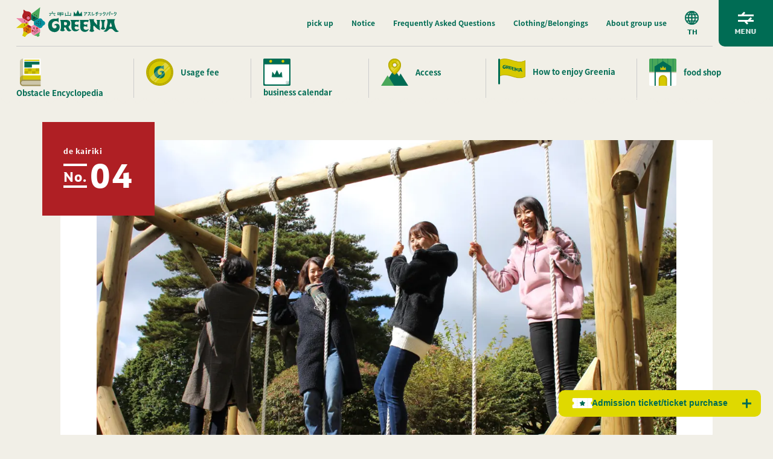

--- FILE ---
content_type: text/html; charset=UTF-8
request_url: https://www.rokkosan.com/greenia/athletic/de_kairiki/de04/?lang=th
body_size: 17311
content:
<!DOCTYPE html><html class="no-js" lang="th" wovn-isLoading=""><head><meta http-equiv="Content-Type" content="text/html; charset=UTF-8"><script src="https://j.wovn.io/1" async="true" data-wovnio="key=jPaUea&amp;backend=true&amp;currentLang=th&amp;defaultLang=ja&amp;urlPattern=query&amp;version=1.24.1&amp;backendVersion=WOVN.php_1.1.3&amp;langParamName=lang" data-wovnio-cache-time="202601181220+0000"> </script><link rel="alternate" hreflang="fr" href="https://www.rokkosan.com/greenia/athletic/de_kairiki/de04/?lang=fr"><link rel="alternate" hreflang="de" href="https://www.rokkosan.com/greenia/athletic/de_kairiki/de04/?lang=de"><link rel="alternate" hreflang="ms" href="https://www.rokkosan.com/greenia/athletic/de_kairiki/de04/?lang=ms">
    <script>
      (function(w,d,s,l,i){w[l]=w[l]||[];w[l].push({'gtm.start':
      new Date().getTime(),event:'gtm.js'});var f=d.getElementsByTagName(s)[0],
      j=d.createElement(s),dl=l!='dataLayer'?'&l='+l:'';j.async=true;j.src=
      'https://www.googletagmanager.com/gtm.js?id='+i+dl;f.parentNode.insertBefore(j,f);
      })(window,document,'script','dataLayer','GTM-NHT4RMK');
    </script>
    <!-- Meta Pixel Code -->
    <script>
    !function(f,b,e,v,n,t,s)
    {if(f.fbq)return;n=f.fbq=function(){n.callMethod?
    n.callMethod.apply(n,arguments):n.queue.push(arguments)};
    if(!f._fbq)f._fbq=n;n.push=n;n.loaded=!0;n.version='2.0';
    n.queue=[];t=b.createElement(e);t.async=!0;
    t.src=v;s=b.getElementsByTagName(e)[0];
    s.parentNode.insertBefore(t,s)}(window, document,'script',
    'https://connect.facebook.net/en_US/fbevents.js');
    fbq('init', '10020110064767846');
    fbq('track', 'PageView');
    </script>
    <noscript><img height="1" width="1" style="display:none"
    src="https://www.facebook.com/tr?id=10020110064767846&ev=PageView&noscript=1"
    /></noscript>
    <!-- End Meta Pixel Code -->
    <meta charset="utf-8">
    <meta http-equiv="X-UA-Compatible" content="ie=edge">
    <meta name="viewport" content="width=device-width,initial-scale=1.0,minimum-scale=1.0">
    <meta name="format-detection" content="telephone=no">

    
              <title wovn-wait="">くるくるボールを渡って | マッスルアスレチック |【日本最大級】六甲山アスレチックパークGREENIA/関西・神戸アスレチックパーク</title>
    
    <!-- ▼▼エリアのディスクリプション設定 -->
    
    <!-- ▼▼ジャンルのディスクリプション設定 -->
        <!-- ▼▼レベルのディスクリプション設定 -->
        <!-- ▼▼タクソノミーのogimage設定 -->
    
    
		<!-- All in One SEO 4.5.9.2 - aioseo.com -->
		<meta name="description" content="バランス感覚と体力を試そう！「de kairiki」エリアで多様なアクティビティを体験しよう。">
		<meta name="robots" content="max-image-preview:large">
		<link rel="canonical" href="https://www.rokkosan.com/greenia/athletic/de_kairiki/de04/?lang=th">
		<meta name="generator" content="All in One SEO (AIOSEO) 4.5.9.2">
		<meta property="og:locale" content="ja_JP">
		<meta property="og:site_name" content="[ที่ใหญ่ที่สุดในญี่ปุ่น] อุทยานผจญภัยธรรมชาติภูเขาร็อคโค GREENIA / คันไซ/Kobe อุปสรรค Park |" data-wovn-src:-original-content="【日本最大級】六甲山アスレチックパークGREENIA/関西・神戸アスレチックパーク |">
		<meta property="og:type" content="article">
		<meta property="og:title" content="くるくるボールを渡って | de kairiki（デカイリキ） | 【日本最大級】六甲山アスレチックパークGREENIA/関西・神戸アスレチックパーク">
		<meta property="og:description" content="バランス感覚と体力を試そう！「de kairiki」エリアで多様なアクティビティを体験しよう。">
		<meta property="og:url" content="https://www.rokkosan.com/greenia/athletic/de_kairiki/de04/?lang=th" data-wovn-src:-original-content="https://www.rokkosan.com/greenia/athletic/de_kairiki/de04/">
		<meta property="og:image" content="https://www.rokkosan.com/greenia/wp-content/uploads/sites/22/2021/03/ogp.jpg">
		<meta property="og:image:secure_url" content="https://www.rokkosan.com/greenia/wp-content/uploads/sites/22/2021/03/ogp.jpg">
		<meta property="og:image:width" content="1200">
		<meta property="og:image:height" content="630">
		<meta property="article:published_time" content="2021-02-15T06:22:14+00:00">
		<meta property="article:modified_time" content="2024-07-04T02:36:10+00:00">
		<meta name="twitter:card" content="summary_large_image">
		<meta name="twitter:title" content="くるくるボールを渡って | de kairiki（デカイリキ） | 【日本最大級】六甲山アスレチックパークGREENIA/関西・神戸アスレチックパーク">
		<meta name="twitter:description" content="バランス感覚と体力を試そう！「de kairiki」エリアで多様なアクティビティを体験しよう。">
		<meta name="twitter:image" content="https://www.rokkosan.com/greenia/wp-content/uploads/sites/22/2021/03/ogp.jpg">
		<script type="application/ld+json" class="aioseo-schema">
			{"@context":"https:\/\/schema.org","@graph":[{"@type":"BreadcrumbList","@id":"https:\/\/www.rokkosan.com\/greenia\/athletic\/de_kairiki\/de04\/#breadcrumblist","itemListElement":[{"@type":"ListItem","@id":"https:\/\/www.rokkosan.com\/greenia\/#listItem","position":1,"name":"\u5bb6","item":"https:\/\/www.rokkosan.com\/greenia\/","nextItem":"https:\/\/www.rokkosan.com\/greenia\/athletic\/de_kairiki\/de04\/#listItem"},{"@type":"ListItem","@id":"https:\/\/www.rokkosan.com\/greenia\/athletic\/de_kairiki\/de04\/#listItem","position":2,"name":"\u304f\u308b\u304f\u308b\u30dc\u30fc\u30eb\u3092\u6e21\u3063\u3066","previousItem":"https:\/\/www.rokkosan.com\/greenia\/#listItem"}]},{"@type":"Organization","@id":"https:\/\/www.rokkosan.com\/greenia\/#organization","name":"\u3010\u65e5\u672c\u6700\u5927\u7d1a\u3011\u516d\u7532\u5c71\u30a2\u30b9\u30ec\u30c1\u30c3\u30af\u30d1\u30fc\u30afGREENIA \/ \u795e\u6238","url":"https:\/\/www.rokkosan.com\/greenia\/"},{"@type":"WebPage","@id":"https:\/\/www.rokkosan.com\/greenia\/athletic\/de_kairiki\/de04\/#webpage","url":"https:\/\/www.rokkosan.com\/greenia\/athletic\/de_kairiki\/de04\/","name":"\u304f\u308b\u304f\u308b\u30dc\u30fc\u30eb\u3092\u6e21\u3063\u3066 | de kairiki\uff08\u30c7\u30ab\u30a4\u30ea\u30ad\uff09 | \u3010\u65e5\u672c\u6700\u5927\u7d1a\u3011\u516d\u7532\u5c71\u30a2\u30b9\u30ec\u30c1\u30c3\u30af\u30d1\u30fc\u30afGREENIA\/\u95a2\u897f\u30fb\u795e\u6238\u30a2\u30b9\u30ec\u30c1\u30c3\u30af\u30d1\u30fc\u30af","description":"\u30d0\u30e9\u30f3\u30b9\u611f\u899a\u3068\u4f53\u529b\u3092\u8a66\u305d\u3046\uff01\u300cde kairiki\u300d\u30a8\u30ea\u30a2\u3067\u591a\u69d8\u306a\u30a2\u30af\u30c6\u30a3\u30d3\u30c6\u30a3\u3092\u4f53\u9a13\u3057\u3088\u3046\u3002","inLanguage":"ja","isPartOf":{"@id":"https:\/\/www.rokkosan.com\/greenia\/#website"},"breadcrumb":{"@id":"https:\/\/www.rokkosan.com\/greenia\/athletic\/de_kairiki\/de04\/#breadcrumblist"},"datePublished":"2021-02-15T15:22:14+09:00","dateModified":"2024-07-04T11:36:10+09:00"},{"@type":"WebSite","@id":"https:\/\/www.rokkosan.com\/greenia\/#website","url":"https:\/\/www.rokkosan.com\/greenia\/","name":"\u3010\u65e5\u672c\u6700\u5927\u7d1a\u3011\u516d\u7532\u5c71\u30a2\u30b9\u30ec\u30c1\u30c3\u30af\u30d1\u30fc\u30afGREENIA \/ \u795e\u6238","inLanguage":"ja","publisher":{"@id":"https:\/\/www.rokkosan.com\/greenia\/#organization"}}]}
		</script>
		<!-- All in One SEO -->

<link rel="dns-prefetch" href="//s.w.org">
<link rel="https://api.w.org/" href="https://www.rokkosan.com/greenia/wp-json/"><link rel="alternate" type="application/json" href="https://www.rokkosan.com/greenia/wp-json/wp/v2/athletic/159"><link rel="alternate" type="application/json+oembed" href="https://www.rokkosan.com/greenia/wp-json/oembed/1.0/embed?url=https%3A%2F%2Fwww.rokkosan.com%2Fgreenia%2Fathletic%2Fde_kairiki%2Fde04%2F">
<link rel="alternate" type="text/xml+oembed" href="https://www.rokkosan.com/greenia/wp-json/oembed/1.0/embed?url=https%3A%2F%2Fwww.rokkosan.com%2Fgreenia%2Fathletic%2Fde_kairiki%2Fde04%2F&amp;format=xml">
<script type="text/javascript">
	window._se_plugin_version = '8.1.9';
</script>

            <style type="text/css">              
                
                /* Background color */
                .fbc-page .fbc-wrap .fbc-items {
                    background-color: #edeff0;
                }
                /* Items font size */
                .fbc-page .fbc-wrap .fbc-items li {
                    font-size: 16px;
                }
                
                /* Items' link color */
                .fbc-page .fbc-wrap .fbc-items li a {
                    color: #337ab7;                    
                }
                
                /* Seprator color */
                .fbc-page .fbc-wrap .fbc-items li .fbc-separator {
                    color: #cccccc;
                }
                
                /* Active item & end-text color */
                .fbc-page .fbc-wrap .fbc-items li.active span,
                .fbc-page .fbc-wrap .fbc-items li .fbc-end-text {
                    color: #27272a;
                    font-size: 16px;
                }
            </style>

            
<style type="text/css">
<!--
/* Styles by My Calendar - Joseph C Dolson https://www.joedolson.com/ */

.mc-main .mc_mc_ .event-title, .mc-main .mc_mc_ .event-title a { background: #bbbcad !important; color: #000000 !important; }
.mc-main .mc_mc_ .event-title a:hover, .mc-main .mc_mc_ .event-title a:focus { background: #eeefe0 !important;}
.mc-main .mc_extension18 .event-title, .mc-main .mc_extension18 .event-title a { background: #ead700 !important; color: #000000 !important; }
.mc-main .mc_extension18 .event-title a:hover, .mc-main .mc_extension18 .event-title a:focus { background: #ffff33 !important;}
.mc-main .mc_normal .event-title, .mc-main .mc_normal .event-title a { background: #00685e !important; color: #ffffff !important; }
.mc-main .mc_normal .event-title a:hover, .mc-main .mc_normal .event-title a:focus { background: #00352b !important;}
.mc-main .mc_closed .event-title, .mc-main .mc_closed .event-title a { background: #d1d1d1 !important; color: #000000 !important; }
.mc-main .mc_closed .event-title a:hover, .mc-main .mc_closed .event-title a:focus { background: #ffffff !important;}
.mc-main .mc_extension17 .event-title, .mc-main .mc_extension17 .event-title a { background: #dd9933 !important; color: #000000 !important; }
.mc-main .mc_extension17 .event-title a:hover, .mc-main .mc_extension17 .event-title a:focus { background: #ffcc66 !important;}
.mc-main .mc_extension19 .event-title, .mc-main .mc_extension19 .event-title a { background: #dd3333 !important; color: #ffffff !important; }
.mc-main .mc_extension19 .event-title a:hover, .mc-main .mc_extension19 .event-title a:focus { background: #aa0000 !important;}
.mc-main .mc_extension195 .event-title, .mc-main .mc_extension195 .event-title a { background: #00afec !important; color: #000000 !important; }
.mc-main .mc_extension195 .event-title a:hover, .mc-main .mc_extension195 .event-title a:focus { background: #33e2ff !important;}
.mc-main .mc_mc_ .event-title, .mc-main .mc_mc_ .event-title a { background: #f6a8f7 !important; color: #000000 !important; }
.mc-main .mc_mc_ .event-title a:hover, .mc-main .mc_mc_ .event-title a:focus { background: #ffdbff !important;}
.mc-main {--primary-dark: #313233; --primary-light: #fff; --secondary-light: #fff; --secondary-dark: #000; --highlight-dark: #666; --highlight-light: #efefef; --category-mc_mc_: #bbbcad; --category-mc_extension18: #ead700; --category-mc_normal: #00685e; --category-mc_closed: #d1d1d1; --category-mc_extension17: #dd9933; --category-mc_extension19: #dd3333; --category-mc_extension195: #00afec; --category-mc_mc_: #f6a8f7; }
-->
</style>
    <link rel="icon" href="/wp-content/themes/greenia/assets/img/common/favicon.ico">
    <link rel="apple-touch-icon" href="/wp-content/themes/greenia/assets/img/common/apple-touch-icon.png" sizes="180x180">
    <script>
      (function(d) {
       var config = {
         kitId: 'qjo8syg',
         scriptTimeout: 3000,
         async: true
       },
       h=d.documentElement,t=setTimeout(function(){h.className=h.className.replace(/\bwf-loading\b/g,"")+" wf-inactive";},config.scriptTimeout),tk=d.createElement("script"),f=false,s=d.getElementsByTagName("script")[0],a;h.className+=" wf-loading";tk.src='https://use.typekit.net/'+config.kitId+'.js';tk.async=true;tk.onload=tk.onreadystatechange=function(){a=this.readyState;if(f||a&&a!="complete"&&a!="loaded")return;f=true;clearTimeout(t);try{Typekit.load(config)}catch(e){}};s.parentNode.insertBefore(tk,s)
      })(document);
    </script>

    <!-- パワーワード展フォント設定 -->
        
    <link rel="stylesheet" href="/wp-content/themes/greenia/assets/css/style.css?20240805" type="text/css" media="screen">
    <style>.c-loading{-webkit-transition:.8s ease-in;transition:.8s ease-in;background-color:#fff;position:fixed;top:0;left:0;width:100%;height:100vh;z-index:20000}.c-loading.is-hide{opacity:0;z-index:-1}@media all and (-ms-high-contrast:none){.c-loading{display:none}}@supports (-webkit-touch-callout:none){.c-loading{height:-webkit-fill-available}}.c-loading__box{position:absolute;top:48%;left:50%;-webkit-transform:translate(-50%,-50%);transform:translate(-50%,-50%);width:220px;-webkit-transition:.5s ease-in-out;transition:.5s ease-in-out}.c-loading__box.is-hide{opacity:0;-webkit-transition:.4s ease-in-out;transition:.4s ease-in-out;-webkit-transform:translate(-50%,-50%) scale(.1);transform:translate(-50%,-50%) scale(.1)}@media (max-width:768px){.c-loading__box{top:45%}}.c-loading__first{width:220px;margin:0 auto;padding-top:42px;text-align:center;-webkit-transition:.3s ease-in-out;transition:.3s ease-in-out;opacity:0}.c-loading__first.is-active{opacity:1}.c-loading__first.is-hide{opacity:0;-webkit-transform:translateY(20px);transform:translateY(20px)}.l-page .c-loading__first{display:none}.c-loading__bar{background-color:#f1efe7;width:100%;height:8px;border-radius:4px;position:relative}.c-loading__barInner{position:absolute;top:0;left:0;background-color:#006c54;width:1%;height:8px;border-radius:4px;-webkit-transition:2.5s ease-out;transition:2.5s ease-out}.c-loading__barInner.is-active{width:100%}.c-loading__chara{width:24px;position:absolute;top:-45px;right:0;font-size:0;-webkit-transition:.1s ease-in-out;transition:.1s ease-in-out}.c-loading__chara::before{content:"";width:24px;height:41px;background:url(/wp-content/themes/greenia/assets/img/common/character_greenya@2x.png) no-repeat center/100% auto;position:absolute;top:0;right:-12px}.c-loading__num0{width:26px;position:absolute;bottom:-40px;left:-15px}.c-loading__num653{width:60px;position:absolute;bottom:-37px;left:calc(65% - 30px);-webkit-transition:.2s ease-in-out;transition:.2s ease-in-out;opacity:0;-webkit-transform:translateY(5px);transform:translateY(5px)}.c-loading__num653.is-active{opacity:1;-webkit-transform:translateY(0);transform:translateY(0)}.c-loading__num100{width:49px;position:absolute;bottom:-40px;right:-28px;-webkit-transition:.2s ease-in-out;transition:.2s ease-in-out;opacity:0;-webkit-transform:translateY(5px);transform:translateY(5px)}.c-loading__num100.is-active{opacity:1;-webkit-transform:translateY(0);transform:translateY(0)}.c-loading__logo{width:148px;padding-bottom:20px;margin:0 auto;opacity:0;-webkit-transition:.4s ease-in-out;transition:.4s ease-in-out;-webkit-transform-origin:bottom center;transform-origin:bottom center}.c-loading__logo.is-active{opacity:1}.l-page .c-loading__logo{display:none}.c-loading__font{position:absolute;bottom:0;left:50%;width:196px;-webkit-transform:translate(-50%,20px);transform:translate(-50%,20px);opacity:0;-webkit-transition:.4s ease-in-out;transition:.4s ease-in-out;-webkit-transform-origin:top;transform-origin:top}.c-loading__font.is-active{opacity:1;-webkit-transform:translate(-50%,0);transform:translate(-50%,0)}.l-page .c-loading__font{display:none}</style>

    
    <!-- search console 認証 -->
    <meta name="google-site-verification" content="D4bYcw_Quifj7yCHkLxfSDm1xv-t6KmYXFtEIi_0T5w">
<script>
  var _fout_queue = _fout_queue || {}; if (_fout_queue.segment === void 0) _fout_queue.segment = {};
  if (_fout_queue.segment.queue === void 0) _fout_queue.segment.queue = [];
  _fout_queue.segment.queue.push({
  'user_id': 40281
  });
  if (_fout_queue.redirect === void 0) _fout_queue.redirect = {};
  _fout_queue.redirect['is_redirect'] = true;
  (function() {
  var el = document.createElement('script'); el.type = 'text/javascript'; el.async = true;
  el.src = 'https://js.fout.jp/segmentation.js';
  var s = document.getElementsByTagName('script')0; s.parentNode.insertBefore(el, s);
  })();
</script><link rel="alternate" hreflang="en" href="https://www.rokkosan.com/greenia/athletic/de_kairiki/de04/?lang=en"><link rel="alternate" hreflang="zh-Hans" href="https://www.rokkosan.com/greenia/athletic/de_kairiki/de04/?lang=zh-CHS"><link rel="alternate" hreflang="zh-Hant" href="https://www.rokkosan.com/greenia/athletic/de_kairiki/de04/?lang=zh-CHT"><link rel="alternate" hreflang="ko" href="https://www.rokkosan.com/greenia/athletic/de_kairiki/de04/?lang=ko"><link rel="alternate" hreflang="th" href="https://www.rokkosan.com/greenia/athletic/de_kairiki/de04/?lang=th"><link rel="alternate" hreflang="vi" href="https://www.rokkosan.com/greenia/athletic/de_kairiki/de04/?lang=vi"><link rel="alternate" hreflang="ja" href="https://www.rokkosan.com/greenia/athletic/de_kairiki/de04/"><link rel="alternate" hreflang="x-default" href="https://www.rokkosan.com/greenia/athletic/de_kairiki/de04/"></head>


<body class="l-page p-athletic p-athleticSingle" id="body">
      <noscript><iframe src="https://www.googletagmanager.com/ns.html?id=GTM-NHT4RMK" height="0" width="0" style="display:none;visibility:hidden"></iframe></noscript>
      <div class="c-loading">
      <div class="c-loading__inner">
        <div class="c-loading__box">
          <div class="c-loading__logo" id="progress_logo"><img src="/wp-content/themes/greenia/assets/img/common/logo_loading.png" alt="โลโก้ GREENIA" decoding="async" data-wovn-src:-original-alt="GREENIAロゴ">
          </div>
          <div class="c-loading__first">
            <div class="c-loading__bar">
              <div class="c-loading__barInner" id="progress_bar">
                <div class="c-loading__chara"></div>
              </div>
            </div>
            <div class="c-loading__num0"><img src="/wp-content/themes/greenia/assets/img/common/load_text_0.png" alt="0%" decoding="async">
            </div>
            <div class="c-loading__num653"><img src="/wp-content/themes/greenia/assets/img/common/load_text_653.png" alt="65.3%" decoding="async">
            </div>
            <div class="c-loading__num100"><img src="/wp-content/themes/greenia/assets/img/common/load_text_100.png" alt="100%" decoding="async">
            </div>
          </div>
          <div class="c-loading__font" id="progress_font"><img src="/wp-content/themes/greenia/assets/img/common/font_loading.png" alt="แบบอักษรโลโก้ GREENIA" decoding="async" data-wovn-src:-original-alt="GREENIAロゴフォント">
          </div>
        </div>
      </div>
    </div>
    <div class="l-wrapper" id="wrapper">
      <div class="c-ticket__popupBg"></div>
    <header class="l-header" id="header">
        <div class="c-lang">
          <div class="c-lang__btn" id="langTrigger">
            <div class="c-lang__btnIcon"><img src="/wp-content/themes/greenia/assets/img/common/icon_world.svg" alt="" decoding="async">
            </div>
            <div class="c-lang__current"><span class="currentJp is-active"><!--wovn-src:JP-->JP</span><span class="currentEn"><!--wovn-src:EN-->EN</span><span class="currentCn"><!--wovn-src:CN-->CN</span><span class="currentTw"><!--wovn-src:TW-->TW</span><span class="currentTh"><!--wovn-src:TH-->TH</span><span class="currentKo"><!--wovn-src:KO-->KO</span><span class="currentVi"><!--wovn-src:VI-->VI</span></div>
          </div>
          <ul class="c-lang__menu">
            <li class="c-lang__menuItem menuJp is-active" wovn-wait=""><a href="?lang=ja">日本語</a></li>
            <li class="c-lang__menuItem menuEn" wovn-wait=""><a href="?lang=en">English</a></li>
            <li class="c-lang__menuItem menuCn"><a href="?lang=zh-CHS"><!--wovn-src:簡体-->ง่าย</a></li>
            <li class="c-lang__menuItem menuTw"><a href="?lang=zh-CHT"><!--wovn-src:繁体-->แบบดั้งเดิม</a></li>
            <li class="c-lang__menuItem menuTh"><a href="?lang=th"><!--wovn-src:ภาษาไทย-->ภาษาไทย</a></li>
            <li class="c-lang__menuItem menuKo" wovn-wait=""><a href="?lang=ko">한국어</a></li>
            <li class="c-lang__menuItem menuVi"><a href="?lang=vi"><!--wovn-src:Tiếng Việt-->TiệngViệt</a></li>
          </ul>
        </div>
        <div class="c-navTrigger is-static" id="navTrigger"><span></span><span></span>
          <p class="c-navTrigger__open"><!--wovn-src:MENU-->เมนู</p>
          <p class="c-navTrigger__close" wovn-wait="">CLOSE</p>
        </div>
        <div class="l-header__inner">
                    <p class="l-header__logo"><a href="/greenia/?lang=th"><img src="/wp-content/themes/greenia/assets/img/common/logo.svg" alt="ร็อคโคซัน อุปสรรค พาร์ค กรีนเนีย" decoding="async" data-wovn-src:-original-alt="六甲山アスレチックパーク GREENIA"></a></p>
                    <nav class="l-header__nav">
            <ul class="l-header__navList c-flex">
              <li class="l-header__navItem"><a class="l-header__navLink" itemprop="url" href="/greenia/pickup/?lang=th"><!--wovn-src:ピックアップ-->ไปรับ</a></li>
              <li class="l-header__navItem"><a class="l-header__navLink" itemprop="url" href="/greenia/news/?lang=th"><!--wovn-src:お知らせ-->แจ้งให้ทราบ</a></li>
              <li class="l-header__navItem"><a class="l-header__navLink" itemprop="url" href="/greenia/faq/?lang=th"><!--wovn-src:よくある質問-->คำถามที่พบบ่อย</a></li>
              <li class="l-header__navItem"><a class="l-header__navLink" itemprop="url" href="/greenia/clothes/?lang=th"><!--wovn-src:服装・持ち物-->เสื้อผ้า/ข้าวของ</a></li>
              <li class="l-header__navItem"><a class="l-header__navLink" itemprop="url" href="/greenia/group/?lang=th"><!--wovn-src:団体利用について-->เกี่ยวกับการใช้งานกลุ่ม</a></li>
            </ul>
          </nav>
        </div>
        <nav class="l-header__mainnav">
          <ul class="l-header__mainnavList">
            <li class="l-header__mainnavItem"><a class="l-header__mainnavItem_link" href="/greenia/athletic/?lang=th">
                <div class="l-header__mainnavItem_img"><img src="/wp-content/themes/greenia/assets/img/common/nav_icon01.png" alt="" decoding="async">
                </div><span class="l-header__mainnavItem_txt"><!--wovn-src:アスレチック図鑑-->หนังสือภาพ อุปสรรค</span></a></li>
            <li class="l-header__mainnavItem"><a class="l-header__mainnavItem_link" href="/greenia/price/?lang=th">
                <div class="l-header__mainnavItem_img"><img src="/wp-content/themes/greenia/assets/img/common/nav_icon02.png" alt="" decoding="async">
                </div><span class="l-header__mainnavItem_txt"><!--wovn-src:ご利用料金-->ค่าธรรมเนียมการใช้</span></a></li>
            <li class="l-header__mainnavItem"><a class="l-header__mainnavItem_link" href="/greenia/information/?lang=th">
                <div class="l-header__mainnavItem_img"><img src="/wp-content/themes/greenia/assets/img/common/nav_icon03.png" alt="" decoding="async">
                </div><span class="l-header__mainnavItem_txt"><!--wovn-src:営業カレンダー-->ปฏิทินธุรกิจ</span></a></li>
            <li class="l-header__mainnavItem"><a class="l-header__mainnavItem_link" href="/greenia/access/?lang=th">
                <div class="l-header__mainnavItem_img"><img src="/wp-content/themes/greenia/assets/img/common/nav_icon04.png" alt="" decoding="async">
                </div><span class="l-header__mainnavItem_txt"><!--wovn-src:アクセス-->เข้าไป</span></a></li>
            <li class="l-header__mainnavItem --itemL"><a class="l-header__mainnavItem_link" href="/greenia/play/?lang=th">
                <div class="l-header__mainnavItem_img"><img src="/wp-content/themes/greenia/assets/img/common/nav_icon05.png" alt="" decoding="async">
                </div><span class="l-header__mainnavItem_txt"><!--wovn-src:グリーニアの楽しみ方-->วิธีเพลิดเพลินกับ Greenia</span></a></li>
            <li class="l-header__mainnavItem --itemM"><a class="l-header__mainnavItem_link" href="/greenia/eat/?lang=th">
                <div class="l-header__mainnavItem_img"><img src="/wp-content/themes/greenia/assets/img/common/nav_icon06.png" alt="" decoding="async">
                </div><span class="l-header__mainnavItem_txt"><!--wovn-src:フード・ショップ-->ร้านอาหาร</span></a></li>
          </ul>
        </nav>
      </header>
      <!-- <div class="c-ticket" id="js-ticketBtn">
        <div class="c-ticket__btn --single">
                  <a class="c-btn" href="/greenia/price/"><div class="c-ticket__oneBtn_item"><img src="/wp-content/themes/greenia/assets/img/common/icon_ticket.png" alt="" decoding="async"/></div><span>入場券・チケット購入</span></a>
                </div>
      </div> -->
      <div class="c-ticket" id="js-ticketBtn">
                  <div class="c-ticket__one">
            <div class="c-ticket__oneBtn">
              <div class="c-ticket__btn --single">
                <button class="c-btn" id="js-ticketBtn2">
                  <div class="c-ticket__oneBtn_item"><img src="/wp-content/themes/greenia/assets/img/common/icon_ticket.png" alt="" decoding="async">
                  </div><span><!--wovn-src:入場券・チケット購入-->บัตรเข้าชม / ซื้อบัตร</span>
                </button>
              </div>
            </div>
            <div class="c-ticket__oneBody">
              <a class="c-btn c-btn_g icon_blank js-ticketLink" href="https://webket.jp/pc/ticket/index?fc=51202&amp;ac=9000&amp;_ga=2.231512863.1012887041.1659937865-1273052632.1646190568" target="_blank">
                <p class="c-btn__txt"><!--wovn-src:入場券のみを購入-->ซื้อบัตรเข้าชมเท่านั้น<br><span class="c-btn__txtSmall"><!--wovn-src:（陸上・水上アスレチックが体験可）-->(คุณสามารถสัมผัส อุปสรรค ทางบกและทางน้ำ)</span></p>
              </a>
              <a class="c-btn c-btn_g icon_blank -ptLarge js-ticketLink_type2" href="https://urldefense.com/v3/__https://www.rokkosan-yoyaku.net/fav-yoyaku/__;!!NAHdUQBqfw!A6AVjzpE1ALsChXxABy9Jqy4N2pIQQWJwQYKF6BZlgAVlXb0HshZXku6x3-iAZeXFoylDnmQU-OqULJqLnA$" target="_blank">
                <p class="c-btn__txt"><!--wovn-src:入場券＋-->บัตรเข้าชม+<ruby data-ruby="フォレスト"><rb><!--wovn-src:FOREST-->ป่า</rb></ruby><!--wovn-src:チケット予約購入-->การซื้อการจองตั๋ว<br><span class="c-btn__txtSmall"><!--wovn-src:（陸上・水上・森・空中アスレチックが体験可）-->(ท่านสามารถสัมผัสประสบการณ์ อุปสรรค บก กีฬาน้ำ กีฬาป่า และกีฬาทางอากาศ)</span></p>
              </a>
              <a class="c-btn c-btn_g icon_blank" href="https://webket.jp/pc/ticket/index?fc=80026&amp;ac=9000" target="_blank">
                <p class="c-btn__txt"><!--wovn-src:ケーブルカーと山上バスの乗車券-->ตั๋วรถกระเช้าและรถบัสภูเขา<br><!--wovn-src:＋入場券を購入-->+ซื้อตั๋วเข้าชม<br><span class="c-btn__txtSmall"><!--wovn-src:（陸上・水上アスレチックが体験可）-->(คุณสามารถสัมผัส อุปสรรค ทางบกและทางน้ำ)</span></p>
              </a>
            </div>
          </div>
              </div>
      <nav class="l-gNav">
        <div class="l-gNav__inner">
          <div class="l-gNav__scroll">
            <div class="l-gNav__innerWraptop">
              <div class="l-gNav__scrollInner">
                <div class="l-gNav__top">
                  <div class="l-gNav__home"><a itemprop="url" href="/greenia/?lang=th"><!--wovn-src:トップページ-->หน้าบนสุด</a></div>
                  <ul class="l-gNav__list">
                    <li class="l-gNav__item c-toggle">
                      <div class="c-toggle__trigger">
                        <div class="l-gNav__linkImg"><img src="/wp-content/themes/greenia/assets/img/common/nav_icon01.png" alt="" decoding="async">
                        </div><span class="l-gNav__linkTxt"><!--wovn-src:アスレチック図鑑-->หนังสือภาพ อุปสรรค</span>
                        <div class="c-toggle__triggerIcon"></div>
                      </div>
                      <ul class="l-gNav__sub c-toggle__child">
                        <li class="l-gNav__subItem"><a class="l-gNav__subLink" itemprop="url" href="/greenia/athletic/?lang=th">
                            <p class="l-gNav__subJp u-mb20"><!--wovn-src:アスレチック図鑑トップ-->สารานุกรม อุปสรรค ด้านบน</p></a></li>
                        <li class="l-gNav__subItem"><a class="l-gNav__subLink" itemprop="url" href="/greenia/athletic/?lang=th#ymt_kingdom">
                            <p class="l-gNav__subJp"><!--wovn-src:ロールプレイングアスレチック-->การเล่น อุปสรรค บทบาท</p>
                            <p class="l-gNav__subEn"><!--wovn-src:Mt. Kingdom-->ภูเขาอาณาจักร</p></a></li>
                        <li class="l-gNav__subItem"><a class="l-gNav__subLink" itemprop="url" href="/greenia/athletic/?lang=th#yahhoy">
                            <p class="l-gNav__subJp"><!--wovn-src:バラエティアスレチック-->หลากหลาย อุปสรรค</p>
                            <p class="l-gNav__subEn"><!--wovn-src:yahhoy-->ยะฮอย</p></a></li>
                        <li class="l-gNav__subItem"><a class="l-gNav__subLink" itemprop="url" href="/greenia/athletic/?lang=th#wonder_amembo">
                            <p class="l-gNav__subJp"><!--wovn-src:水上アスレチック-->อุปสรรค ทางน้ำ</p>
                            <p class="l-gNav__subEn"><!--wovn-src:wonder amembo-->สงสัย amembo</p></a></li>
                        <li class="l-gNav__subItem"><a class="l-gNav__subLink" itemprop="url" href="/greenia/athletic/?lang=th#dekairiki">
                            <p class="l-gNav__subJp"><!--wovn-src:マッスルアスレチック-->กล้ามเนื้อ อุปสรรค</p>
                            <p class="l-gNav__subEn"><!--wovn-src:de kairiki-->เดอไคริกิ</p></a></li>
                        <li class="l-gNav__subItem"><a class="l-gNav__subLink" itemprop="url" href="/greenia/athletic/?lang=th#wonder_yamambo">
                            <p class="l-gNav__subJp"><!--wovn-src:フィールドアスレチック-->อุปสรรค ภาคสนาม</p>
                            <p class="l-gNav__subEn"><!--wovn-src:wonder yamambo-->สงสัย Yamambo</p></a></li>
                        <li class="l-gNav__subItem"><a class="l-gNav__subLink" itemprop="url" href="/greenia/athletic/?lang=th#mt_king">
                            <p class="l-gNav__subJp"><!--wovn-src:アクティビティスポーツ-->กิจกรรมกีฬา</p>
                            <p class="l-gNav__subEn"><!--wovn-src:mt. king-->mt. คิง</p></a></li>
                        <li class="l-gNav__subItem"><a class="l-gNav__subLink" itemprop="url" href="/greenia/athletic/?lang=th#mecya_forest">
                            <p class="l-gNav__subJp"><!--wovn-src:フォレストアドベンチャー-->การผจญภัยในป่า</p>
                            <p class="l-gNav__subEn"><!--wovn-src:mecya forest-->ป่า mecya</p></a></li>
                        <li class="l-gNav__subItem"><a class="l-gNav__subLink" itemprop="url" href="/greenia/athletic/?lang=th#zip_slide">
                            <p class="l-gNav__subJp"><!--wovn-src:ロングジップスライド-->สไลด์ซิปยาว</p>
                            <p class="l-gNav__subEn"><!--wovn-src:zip slide-->สไลด์ซิป</p></a></li>
                      </ul>
                    </li>
                    <li class="l-gNav__item"><a class="l-gNav__link" itemprop="url" href="/greenia/price/?lang=th">
                        <div class="l-gNav__linkImg"><img src="/wp-content/themes/greenia/assets/img/common/nav_icon02.png" alt="" decoding="async">
                        </div><span class="l-gNav__linkTxt"><!--wovn-src:ご利用料金-->ค่าธรรมเนียมการใช้</span></a></li>
                    <li class="l-gNav__item"><a class="l-gNav__link" itemprop="url" href="/greenia/information/?lang=th">
                        <div class="l-gNav__linkImg"><img src="/wp-content/themes/greenia/assets/img/common/nav_icon03.png" alt="" decoding="async">
                        </div><span class="l-gNav__linkTxt"><!--wovn-src:営業カレンダー-->ปฏิทินธุรกิจ</span></a></li>
                    <li class="l-gNav__item"><a class="l-gNav__link" itemprop="url" href="/greenia/access/?lang=th">
                        <div class="l-gNav__linkImg"><img src="/wp-content/themes/greenia/assets/img/common/nav_icon04.png" alt="" decoding="async">
                        </div><span class="l-gNav__linkTxt"><!--wovn-src:アクセス-->เข้าไป</span></a></li>
                    <li class="l-gNav__item"><a class="l-gNav__link" itemprop="url" href="/greenia/play/?lang=th">
                        <div class="l-gNav__linkImg"><img src="/wp-content/themes/greenia/assets/img/common/nav_icon05.png" alt="" decoding="async">
                        </div><span class="l-gNav__linkTxt"><!--wovn-src:グリーニアの楽しみ方-->วิธีเพลิดเพลินกับ Greenia</span></a></li>
                    <li class="l-gNav__item"><a class="l-gNav__link" itemprop="url" href="/greenia/eat/?lang=th">
                        <div class="l-gNav__linkImg"><img src="/wp-content/themes/greenia/assets/img/common/nav_icon06.png" alt="" decoding="async">
                        </div><span class="l-gNav__linkTxt"><!--wovn-src:フード・ショップ-->ร้านอาหาร</span></a></li>
                  </ul>
                </div>
                <div class="l-gNav__center">
                  <ul class="l-gNav__list">
                    <li class="l-gNav__item"><a class="l-gNav__link" itemprop="url" href="/greenia/pickup/?lang=th"><!--wovn-src:ピックアップ-->ไปรับ</a></li>
                    <li class="l-gNav__item"><a class="l-gNav__link" itemprop="url" href="/greenia/clothes/?lang=th"><!--wovn-src:服装・持ち物-->เสื้อผ้า/ข้าวของ</a></li>
                    <li class="l-gNav__item"><a class="l-gNav__link" itemprop="url" href="/greenia/news/?lang=th"><!--wovn-src:お知らせ-->แจ้งให้ทราบ</a></li>
                    <li class="l-gNav__item"><a class="l-gNav__link" itemprop="url" href="/greenia/group/?lang=th"><!--wovn-src:団体利用について-->เกี่ยวกับการใช้งานกลุ่ม</a></li>
                    <li class="l-gNav__item"><a class="l-gNav__link" itemprop="url" href="/greenia/faq/?lang=th"><!--wovn-src:よくある質問-->คำถามที่พบบ่อย</a></li>
                    <li class="l-gNav__item"><a class="l-gNav__link hoursTrigger" itemprop="url" href="javascript:void(0);"><!--wovn-src:各エリアの受付時間-->เวลาทำการของแผนกต้อนรับในแต่ละพื้นที่</a></li>
                    <li class="l-gNav__item"><a class="l-gNav__link" itemprop="url" href="/greenia/column/?lang=th"><!--wovn-src:コラム一覧-->รายการคอลัมน์</a></li>
                    <li class="l-gNav__item"><a class="l-gNav__link" itemprop="url" href="/greenia/about/?lang=th"><!--wovn-src:グリーニアの-->ของกรีนเนีย<br><!--wovn-src:仲間たちについて-->เกี่ยวกับเพื่อนของฉัน</a></li>
                  </ul>
                </div>
                <div class="l-gNav__btm">
                  <div class="l-gNav__btn">
                    <a class="c-btn icon_blank js-ticketLink" href="https://webket.jp/pc/ticket/index?fc=51202&amp;ac=9000&amp;_ga=2.231512863.1012887041.1659937865-1273052632.1646190568" target="_blank">
                      <p class="c-btn__txt"><!--wovn-src:入場券のみを購入-->ซื้อบัตรเข้าชมเท่านั้น<br><span class="c-btn__txtSmall"><!--wovn-src:（陸上・水上アスレチックが体験可）-->(คุณสามารถสัมผัส อุปสรรค ทางบกและทางน้ำ)</span></p></a>

                    <a class="c-btn icon_blank js-ticketLink_type2" style="padding-top:28px;" href="https://urldefense.com/v3/__https://www.rokkosan-yoyaku.net/fav-yoyaku/__;!!NAHdUQBqfw!A6AVjzpE1ALsChXxABy9Jqy4N2pIQQWJwQYKF6BZlgAVlXb0HshZXku6x3-iAZeXFoylDnmQU-OqULJqLnA$" target="_blank">
                      <p class="c-btn__txt"><!--wovn-src:入場券＋-->บัตรเข้าชม+<ruby data-ruby="フォレスト"><rb><!--wovn-src:FOREST-->ป่า</rb></ruby><!--wovn-src:チケット予約購入-->การซื้อการจองตั๋ว<br><span class="c-btn__txtSmall u-txt10_sp"><!--wovn-src:（陸上・水上・森・空中アスレチックが体験可）-->(ท่านสามารถสัมผัสประสบการณ์ อุปสรรค บก กีฬาน้ำ กีฬาป่า และกีฬาทางอากาศ)</span></p>
                    </a>
                    <a class="c-btn icon_blank" href="https://webket.jp/pc/ticket/index?fc=80026&amp;ac=9000" target="_blank">
                      <p class="c-btn__txt"><!--wovn-src:ケーブルカーと山上バスの-->เคเบิลคาร์และรถบัสภูเขา<br><!--wovn-src:乗車券＋入場券を購入-->ซื้อตั๋วรถไฟ + ตั๋วเข้าชม<br><span class="c-btn__txtSmall"><!--wovn-src:（陸上・水上アスレチックが体験可）-->(คุณสามารถสัมผัส อุปสรรค ทางบกและทางน้ำ)</span></p></a>
                  </div>
                </div>
                <div class="l-gNav__fix">
                  <div class="c-flex">
                    <div class="l-gNav__fixSns">
                      <ul class="c-sns c-flex">
                        <li class="c-sns__item"><a class="c-sns__link c-sns__tw" itemprop="url" href="hhttps://twitter.com/GREENIA_653" target="_blank"></a></li>
                        <li class="c-sns__item"><a class="c-sns__link c-sns__insta" itemprop="url" href="https://www.instagram.com/rokkosan_country_house/" target="_blank"></a></li>
                        <li class="c-sns__item"><a class="c-sns__link c-sns__fb" itemprop="url" href="https://www.facebook.com/rokko.country/" target="_blank"></a></li>
                      </ul>
                    </div>
                    <div class="l-gNav__fixImg">
                      <div class="l-gNav__chara" randomdisplay="1">
                        <div class="l-gNav__charaBox is-active" id="chara1">
                          <div class="l-gNav__charaImg"><img src="/wp-content/themes/greenia/assets/img/common/gnav_amembo_g.png" alt="AMEMBO" decoding="async" data-wovn-src:-original-alt="AMEMBO">
                          </div>
                        </div>
                        <div class="l-gNav__charaBox" id="chara2">
                          <div class="l-gNav__charaImg"><img src="/wp-content/themes/greenia/assets/img/common/gnav_yahhoy_g.png" alt="ยะโฮย" decoding="async" data-wovn-src:-original-alt="YAHHOY">
                          </div>
                        </div>
                        <div class="l-gNav__charaBox" id="chara3">
                          <div class="l-gNav__charaImg"><img src="/wp-content/themes/greenia/assets/img/common/gnav_dekairiki_g.png" alt="de KAIRIKI" decoding="async" data-wovn-src:-original-alt="de KAIRIKI">
                          </div>
                        </div>
                        <div class="l-gNav__charaBox" id="chara4">
                          <div class="l-gNav__charaImg"><img src="/wp-content/themes/greenia/assets/img/common/gnav_forest_g.png" alt="ป่า" decoding="async" data-wovn-src:-original-alt="FOREST">
                          </div>
                        </div>
                        <div class="l-gNav__charaBox" id="chara5">
                          <div class="l-gNav__charaImg"><img src="/wp-content/themes/greenia/assets/img/common/gnav_king_g.png" alt="เมาท์คิง" decoding="async" data-wovn-src:-original-alt="MOUNT KING">
                          </div>
                        </div>
                        <div class="l-gNav__charaBox" id="chara6">
                          <div class="l-gNav__charaImg"><img src="/wp-content/themes/greenia/assets/img/common/gnav_yamambo_g.png" alt="YAMAMBO" decoding="async" data-wovn-src:-original-alt="YAMAMBO">
                          </div>
                        </div>
                        <div class="l-gNav__charaBox" id="chara7">
                          <div class="l-gNav__charaImg"><img src="/wp-content/themes/greenia/assets/img/common/gnav_zip_g.png" alt="ZIP" decoding="async" data-wovn-src:-original-alt="ZIP">
                          </div>
                        </div>
                        <div class="l-gNav__charaBox" id="chara8">
                          <div class="l-gNav__charaImg"><img src="/wp-content/themes/greenia/assets/img/common/gnav_kingdom_g.png" alt="ภูเขาอาณาจักร" decoding="async" data-wovn-src:-original-alt="Mt Kingdom">
                          </div>
                        </div>
                      </div>
                    </div>
                  </div>
                </div>
              </div>
            </div>
            <div class="l-gNav__innerWrapbtm"><a class="c-snowparkLink__btn" href="/ski/"><span><!--wovn-src:冬季営業：六甲山スノーパークサイト-->การดำเนินการในฤดูหนาว: Mt. Rokko Snow Park Site</span></a></div>
          </div>
        </div>
      </nav>

      <div class="c-areahours">
            <div class="c-areahours__inner">
              <div class="c-areahours__close" id="closeTrigger"><span></span><span></span></div>
              <div class="c-areahours__flex">
                <div class="c-areahours__date">
                <p class="c-areahours__title"><!--wovn-src:各エリアの受付時間-->เวลาทำการของแผนกต้อนรับในแต่ละพื้นที่</p>
                                                                                      <div class="c-areahours__dateTop"><span class="c-areahours__dateYear"><!--wovn-src:2025.-->2025 ปี<br class="pc"></span><span class="c-areahours__dateDays"><!--wovn-src:11.17-->11.17 น.</span><span class="c-areahours__dateWeek"><!--wovn-src:（月）-->(วันจันทร์)</span></div>
                  <div class="c-areahours__dateBtm">
                    <p class="c-areahours__dateTime"><span><!--wovn-src:施設営業時間 -->เวลาเปิดทำการ: เวลาเปิดทำการ</span><!--wovn-src:2025シーズンの営業は終了いたしました。 冬季期間は--> สำหรับฤดูกาล 2025 สิ้นสุดลงแล้ว<a href="https://rokko.fieldweb.co.jp/ski/" rel="noopener" target="_blank"><font color="blue"><!--wovn-src:六甲山スノーパーク-->Rokkosan Snow Park</font></a><!--wovn-src:を営業しております。 ※2026シーズンの営業期間は2026年3月20日(金・祝)～11月15日(日)になります。-->*ช่วงเวลาเปิดให้บริการสำหรับฤดูกาล 2026 จะเริ่มตั้งแต่วันศุกร์ที่ 20 มีนาคม 2026 (วันหยุดนักขัตฤกษ์) ถึงวันอาทิตย์ที่ 15 พฤศจิกายน 2026</p>
                  </div>
                </div>
                                                                <div class="c-areahours__content">
                  <ul class="c-areahours__list">
                                                                                                                                <li class="c-areahours__item itemKingdom">
                          <div class="c-areahours__itemHeader">
                            <p class="c-areahours__type"><!--wovn-src:ロールプレイングアスレチック-->การเล่น อุปสรรค บทบาท</p>
                            <p class="c-areahours__name"><!--wovn-src:Mt. Kingdom-->ภูเขาอาณาจักร</p>
                          </div>
                                                    <div class="c-areahours__itemBody statusCross">
                            <div class="c-areahours__status"></div>
                                                          <p class="c-areahours__time"><!--wovn-src:休業中-->ปิด</p>
                                                        <dl class="c-areahours__note">
                              <dt class="c-areahours__noteTitle"><!--wovn-src:【備考】-->[หมายเหตุ]</dt>
                              <dd class="c-areahours__noteText"><!--wovn-src:2025シーズンの営業は終了いたしました。-->ฤดูกาล 2025 ปิดลงแล้ว<br><!--wovn-src:
冬季期間は-->ในช่วงฤดูหนาว<a href="https://rokko.fieldweb.co.jp/ski/" rel="noopener" target="_blank"><font color="blue"><!--wovn-src:六甲山スノーパーク-->Rokkosan Snow Park</font></a><!--wovn-src:を営業しております。-->เราเปิดให้บริการแล้ว<br><!--wovn-src:
※2026シーズンの営業期間は2026年3月20日(金・祝)～11月15日(日)になります。-->*ช่วงเวลาเปิดให้บริการสำหรับฤดูกาล 2026 จะเริ่มตั้งแต่วันศุกร์ที่ 20 มีนาคม 2026 (วันหยุดนักขัตฤกษ์) ถึงวันอาทิตย์ที่ 15 พฤศจิกายน 2026<br>
</dd>
                            </dl>
                          </div>
                        </li>
                                            <li class="c-areahours__item itemYahhoy">
                        <div class="c-areahours__itemHeader">
                          <p class="c-areahours__type"><!--wovn-src:バラエティアスレチック-->หลากหลาย อุปสรรค</p>
                          <p class="c-areahours__name"><!--wovn-src:yahhoy-->ยะฮอย</p>
                        </div>
                                                <div class="c-areahours__itemBody statusCross">
                          <div class="c-areahours__status"></div>
                                                      <p class="c-areahours__time"><!--wovn-src:休業中-->ปิด</p>
                                                    <dl class="c-areahours__note">
                            <dt class="c-areahours__noteTitle"><!--wovn-src:【備考】-->[หมายเหตุ]</dt>
                            <dd class="c-areahours__noteText"><!--wovn-src:2025シーズンの営業は終了いたしました。-->ฤดูกาล 2025 ปิดลงแล้ว<br><!--wovn-src:
冬季期間は-->ในช่วงฤดูหนาว<a href="https://rokko.fieldweb.co.jp/ski/" rel="noopener" target="_blank"><font color="blue"><!--wovn-src:六甲山スノーパーク-->Rokkosan Snow Park</font></a><!--wovn-src:を営業しております。-->เราเปิดให้บริการแล้ว<br><!--wovn-src:
※2026シーズンの営業期間は2026年3月20日(金・祝)～11月15日(日)になります。-->*ช่วงเวลาเปิดให้บริการสำหรับฤดูกาล 2026 จะเริ่มตั้งแต่วันศุกร์ที่ 20 มีนาคม 2026 (วันหยุดนักขัตฤกษ์) ถึงวันอาทิตย์ที่ 15 พฤศจิกายน 2026<br>
</dd>
                          </dl>
                        </div>
                      </li>
                      <li class="c-areahours__item itemAmembo">
                        <div class="c-areahours__itemHeader">
                          <p class="c-areahours__type"><!--wovn-src:水上アスレチック-->อุปสรรค ทางน้ำ</p>
                          <p class="c-areahours__name"><!--wovn-src:wonder amembo-->สงสัย amembo</p>
                        </div>
                                                <div class="c-areahours__itemBody statusCross">
                          <div class="c-areahours__status"></div>
                                                      <p class="c-areahours__time"><!--wovn-src:休業中-->ปิด</p>
                                                    <dl class="c-areahours__note">
                            <dt class="c-areahours__noteTitle"><!--wovn-src:【備考】-->[หมายเหตุ]</dt>
                            <dd class="c-areahours__noteText"><!--wovn-src:2025シーズンの営業は終了いたしました。-->ฤดูกาล 2025 ปิดลงแล้ว<br><!--wovn-src:
冬季期間は-->ในช่วงฤดูหนาว<a href="https://rokko.fieldweb.co.jp/ski/" rel="noopener" target="_blank"><font color="blue"><!--wovn-src:六甲山スノーパーク-->Rokkosan Snow Park</font></a><!--wovn-src:を営業しております。-->เราเปิดให้บริการแล้ว<br><!--wovn-src:
※2026シーズンの営業期間は2026年3月20日(金・祝)～11月15日(日)になります。-->*ช่วงเวลาเปิดให้บริการสำหรับฤดูกาล 2026 จะเริ่มตั้งแต่วันศุกร์ที่ 20 มีนาคม 2026 (วันหยุดนักขัตฤกษ์) ถึงวันอาทิตย์ที่ 15 พฤศจิกายน 2026<br>
</dd>
                          </dl>
                        </div>
                      </li>
                      <li class="c-areahours__item itemKairiki">
                        <div class="c-areahours__itemHeader">
                          <p class="c-areahours__type"><!--wovn-src:マッスルアスレチック-->กล้ามเนื้อ อุปสรรค</p>
                          <p class="c-areahours__name"><!--wovn-src:de kairiki-->เดอไคริกิ</p>
                        </div>
                                                <div class="c-areahours__itemBody statusCross">
                          <div class="c-areahours__status"></div>
                                                      <p class="c-areahours__time"><!--wovn-src:休業中-->ปิด</p>
                                                    <dl class="c-areahours__note">
                            <dt class="c-areahours__noteTitle"><!--wovn-src:【備考】-->[หมายเหตุ]</dt>
                            <dd class="c-areahours__noteText"><!--wovn-src:2025シーズンの営業は終了いたしました。-->ฤดูกาล 2025 ปิดลงแล้ว<br><!--wovn-src:
冬季期間は-->ในช่วงฤดูหนาว<a href="https://rokko.fieldweb.co.jp/ski/" rel="noopener" target="_blank"><font color="blue"><!--wovn-src:六甲山スノーパーク-->Rokkosan Snow Park</font></a><!--wovn-src:を営業しております。-->เราเปิดให้บริการแล้ว<br><!--wovn-src:
※2026シーズンの営業期間は2026年3月20日(金・祝)～11月15日(日)になります。-->*ช่วงเวลาเปิดให้บริการสำหรับฤดูกาล 2026 จะเริ่มตั้งแต่วันศุกร์ที่ 20 มีนาคม 2026 (วันหยุดนักขัตฤกษ์) ถึงวันอาทิตย์ที่ 15 พฤศจิกายน 2026<br>
</dd>
                          </dl>
                        </div>
                      </li>
                      <li class="c-areahours__item itemYamambo">
                        <div class="c-areahours__itemHeader">
                          <p class="c-areahours__type"><!--wovn-src:フィールドアスレチック-->อุปสรรค ภาคสนาม</p>
                          <p class="c-areahours__name"><!--wovn-src:wonder yamambo-->สงสัย Yamambo</p>
                        </div>
                                                <div class="c-areahours__itemBody statusCross">
                          <div class="c-areahours__status"></div>
                                                      <p class="c-areahours__time"><!--wovn-src:休業中-->ปิด</p>
                                                    <dl class="c-areahours__note">
                            <dt class="c-areahours__noteTitle"><!--wovn-src:【備考】-->[หมายเหตุ]</dt>
                            <dd class="c-areahours__noteText"><!--wovn-src:2025シーズンの営業は終了いたしました。-->ฤดูกาล 2025 ปิดลงแล้ว<br><!--wovn-src:
冬季期間は-->ในช่วงฤดูหนาว<a href="https://rokko.fieldweb.co.jp/ski/" rel="noopener" target="_blank"><font color="blue"><!--wovn-src:六甲山スノーパーク-->Rokkosan Snow Park</font></a><!--wovn-src:を営業しております。-->เราเปิดให้บริการแล้ว<br><!--wovn-src:
※2026シーズンの営業期間は2026年3月20日(金・祝)～11月15日(日)になります。-->*ช่วงเวลาเปิดให้บริการสำหรับฤดูกาล 2026 จะเริ่มตั้งแต่วันศุกร์ที่ 20 มีนาคม 2026 (วันหยุดนักขัตฤกษ์) ถึงวันอาทิตย์ที่ 15 พฤศจิกายน 2026</dd>
                          </dl>
                        </div>
                      </li>
                      <li class="c-areahours__item itemKing">
                        <div class="c-areahours__itemHeader">
                          <p class="c-areahours__type"><!--wovn-src:マウントキング-->เมาท์คิง</p>
                          <p class="c-areahours__name"><!--wovn-src:mt. king-->mt. คิง</p>
                        </div>
                                                <div class="c-areahours__itemBody statusCross">
                          <div class="c-areahours__status"></div>
                                                      <p class="c-areahours__time"><!--wovn-src:休業中-->ปิด</p>
                                                    <dl class="c-areahours__note">
                            <dt class="c-areahours__noteTitle"><!--wovn-src:【備考】-->[หมายเหตุ]</dt>
                            <dd class="c-areahours__noteText"><!--wovn-src:2025シーズンの営業は終了いたしました。-->ฤดูกาล 2025 ปิดลงแล้ว<br><!--wovn-src:
冬季期間は-->ในช่วงฤดูหนาว<a href="https://rokko.fieldweb.co.jp/ski/" rel="noopener" target="_blank"><font color="blue"><!--wovn-src:六甲山スノーパーク-->Rokkosan Snow Park</font></a><!--wovn-src:を営業しております。-->เราเปิดให้บริการแล้ว<br><!--wovn-src:
※2026シーズンの営業期間は2026年3月20日(金・祝)～11月15日(日)になります。-->*ช่วงเวลาเปิดให้บริการสำหรับฤดูกาล 2026 จะเริ่มตั้งแต่วันศุกร์ที่ 20 มีนาคม 2026 (วันหยุดนักขัตฤกษ์) ถึงวันอาทิตย์ที่ 15 พฤศจิกายน 2026<br>
</dd>
                          </dl>
                        </div>
                      </li>
                      <li class="c-areahours__item itemForest">
                        <div class="c-areahours__itemHeader">
                          <p class="c-areahours__type"><!--wovn-src:フォレストアドベンチャー-->การผจญภัยในป่า</p>
                          <p class="c-areahours__name"><!--wovn-src:mecya forest-->ป่า mecya</p>
                        </div>
                                                <div class="c-areahours__itemBody statusCross">
                          <div class="c-areahours__status"></div>
                                                      <p class="c-areahours__time"><!--wovn-src:休業中-->ปิด</p>
                                                    <dl class="c-areahours__note">
                            <dt class="c-areahours__noteTitle"><!--wovn-src:【備考】-->[หมายเหตุ]</dt>
                            <dd class="c-areahours__noteText"><!--wovn-src:2025シーズンの営業は終了いたしました。-->ฤดูกาล 2025 ปิดลงแล้ว<br><!--wovn-src:
冬季期間は-->ในช่วงฤดูหนาว<a href="https://rokko.fieldweb.co.jp/ski/" rel="noopener" target="_blank"><font color="blue"><!--wovn-src:六甲山スノーパーク-->Rokkosan Snow Park</font></a><!--wovn-src:を営業しております。-->เราเปิดให้บริการแล้ว<br><!--wovn-src:
※2026シーズンの営業期間は2026年3月20日(金・祝)～11月15日(日)になります。-->*ช่วงเวลาเปิดให้บริการสำหรับฤดูกาล 2026 จะเริ่มตั้งแต่วันศุกร์ที่ 20 มีนาคม 2026 (วันหยุดนักขัตฤกษ์) ถึงวันอาทิตย์ที่ 15 พฤศจิกายน 2026<br><!--wovn-src:
※2026シーズンのご予約は2月初旬を予定しております。-->*การจองสำหรับฤดูกาลปี 2026 จะเริ่มในต้นเดือนกุมภาพันธ์*<br>
<a href="https://rokko.fieldweb.co.jp/forest/#today_business" rel="noopener" target="_blank"><font color="blue"><!--wovn-src:FOREST・ZIP専用ページ-->หน้าเฉพาะของ FOREST / ZIP</font></a><br>
<br>
</dd>
                          </dl>
                        </div>
                      </li>
                      <li class="c-areahours__item itemZip">
                        <div class="c-areahours__itemHeader">
                          <p class="c-areahours__type"><!--wovn-src:ロングジップスライド-->สไลด์ซิปยาว</p>
                          <p class="c-areahours__name"><!--wovn-src:zip slide-->สไลด์ซิป</p>
                        </div>
                                                <div class="c-areahours__itemBody statusCross">
                          <div class="c-areahours__status"></div>
                                                      <p class="c-areahours__time"><!--wovn-src:休業中-->ปิด</p>
                                                    <dl class="c-areahours__note">
                            <dt class="c-areahours__noteTitle"><!--wovn-src:【備考】-->[หมายเหตุ]</dt>
                            <dd class="c-areahours__noteText"><!--wovn-src:2025シーズンの営業は終了いたしました。-->ฤดูกาล 2025 ปิดลงแล้ว<br><!--wovn-src:
冬季期間は-->ในช่วงฤดูหนาว<a href="https://rokko.fieldweb.co.jp/ski/" rel="noopener" target="_blank"><font color="blue"><!--wovn-src:六甲山スノーパーク-->Rokkosan Snow Park</font></a><!--wovn-src:を営業しております。-->เราเปิดให้บริการแล้ว<br><!--wovn-src:
※2026シーズンの営業期間は2026年3月20日(金・祝)～11月15日(日)になります。-->*ช่วงเวลาเปิดให้บริการสำหรับฤดูกาล 2026 จะเริ่มตั้งแต่วันศุกร์ที่ 20 มีนาคม 2026 (วันหยุดนักขัตฤกษ์) ถึงวันอาทิตย์ที่ 15 พฤศจิกายน 2026<br>
<a href="https://rokko.fieldweb.co.jp/forest/#today_business" rel="noopener" target="_blank"><font color="blue"><!--wovn-src:FOREST・ZIP専用ページ-->หน้าเฉพาะของ FOREST / ZIP</font></a><br>
<br>
</dd>
                          </dl>
                        </div>
                      </li>
                                                                              </ul>
                </div>
              </div>
            </div>
          </div>

                                  

        <!--//////////////////////////////////////////////////////////////////
        重要なお知らせモーダル設定
        //////////////////////////////////////////////////////////////////-->
        <div class="news_info_modal_bg"></div>
        <div class="news_info_modal baseW">
            <div class="modalCloseBtn"><span class="icon"></span></div>
                                                                      </div>

      <div class="l-container" id="container">
        <main class="l-main" id="main">
                        <div class="p-athletic__wrap kairiki">
            <div class="p-athleticSingle__header">
              <div class="p-athleticSingle__img">
                <div class="p-athleticSingle__swiper zigzag__btm zigzag__w">
                  <div class="swiper-wrapper">
                                        <div class="swiper-slide"><img src="https://www.rokkosan.com/greenia/wp-content/uploads/sites/22/2021/02/b35c9dd56706d1302836d640615ab26d.jpg" alt="" decoding="async"></div>
                                        <div class="swiper-slide"><img src="https://www.rokkosan.com/greenia/wp-content/uploads/sites/22/2021/02/4939e9a70cd9d0a9fd79cc795c2d6c8e.jpg" alt="" decoding="async"></div>
                                      </div>
                  <div class="swiper-pagination"></div>
                </div>
              </div>
              <div class="p-athleticSingle__board">
                <p class="p-athleticSingle__type"><!--wovn-src:de kairiki-->เดอไคริกิ</p>
                <div class="p-athleticSingle__num c-flex">
                  <p class="p-athleticSingle__numLeft"><!--wovn-src:No.-->เลขที่</p>
                  <p class="p-athleticSingle__numRight" wovn-wait="">04</p>
                </div>
              </div>
            </div>
            <div class="l-section">
              <div class="p-athletic__inner l-section__inner">
                <div class="p-athleticSingle__inner">
                  <div class="p-athleticSingle__row">
                    <div class="p-athleticSingle__left">
                      <h1 class="p-athleticSingle__title fadeIn"><!--wovn-src:くるくるボールを渡って-->ข้ามบอล</h1>
                      <div class="p-athleticSingle__body fadeIn">
                        <p wovn-wait="">乗るとたちまちくるくると回りだすボールたち。くるくると踊ってみるのも楽しい。</p>
                      </div>
                      <ul class="p-athleticSingle__tag c-flex fadeIn">
                        <li class="p-athleticSingle__tagItem"><!--wovn-src:#陸上-->#ที่ดิน</li><li class="p-athleticSingle__tagItem"><!--wovn-src:#子ども-->#เด็ก</li><li class="p-athleticSingle__tagItem"><!--wovn-src:#みんなでプレイ--># เล่นกับทุกคน</li><li class="p-athleticSingle__tagItem"><!--wovn-src:#フィッシャーズ監修--># ดูแลโดย Fischer's</li>                      </ul>
                      <div class="p-athleticSingle__level c-flex fadeIn">
                        <p class="p-athleticSingle__levelTitle"><!--wovn-src:レベル-->ระดับ</p><img src="/wp-content/themes/greenia/assets/img/athletic/icon_level1.png" alt="ระดับ 1" decoding="async" data-wovn-src:-original-alt="レベル1">
                      </div>
                    </div>
                                                          </div>
                                    <div class="p-athleticSingle__btm">
                    <h3 class="p-athleticSingle__btmTitle fadeIn" wovn-wait="">de kairiki エリアマップ</h3>
                    <div class="p-athleticSingle__btmInner fadeIn"><img src="/wp-content/themes/greenia/assets/img/athletic/de_kairiki_map.jpg" alt="マッスルアスレチック（de kairiki） マップ" decoding="async">
                    </div>

                                        <div class="p-athleticSingle__btmNav c-flex fadeIn">
                                          <a class="p-athleticSingle__btmNav_prev c-btn c-btn_sub icon_back" href="https://www.rokkosan.com/greenia/athletic/de_kairiki/de03/?lang=th"><span><!--wovn-src:No.03 へ-->ถึง No.03 ถึง</span></a>
                                                              <a class="p-athleticSingle__btmNav_next c-btn c-btn_sub" href="https://www.rokkosan.com/greenia/athletic/de_kairiki/de05/?lang=th"><span><!--wovn-src:No.05 へ-->No.05</span></a>
                                        </div>
                  </div>

                  <div class="p-athleticSingle__nav">
                    <div class="p-athleticSingle__navBtm">
                      <div class="p-athleticSingle__navBtn fadeIn" wovn-wait=""><a class="c-btn c-btn_sub icon_back" href="/greenia/athletic/area/de_kairiki/?lang=th"><span>マッスルアスレチック<br class="sp">（de kairiki）一覧</span></a></div>
                      <div class="p-athleticSingle__navBtn fadeIn"><a class="c-btn c-btn_sub icon_back" href="/greenia/athletic/?lang=th"><span><!--wovn-src:アスレチック図鑑に戻る-->กลับไปที่สารานุกรม อุปสรรค</span></a></div>
                    </div>
                  </div>
                </div>
              </div>
            </div>
          </div>
        
        
        
                      <div class="c-breadcrum" id="breadcrumbs">
              <div class="c-breadcrum__inner c-breadcrum__flex l-section__inner l-section__inner--middle">
                <div class="c-breadcrum__top">
                  <a class="c-breadcrum__topLink" href="/greenia/?lang=th"><!--wovn-src:トップページ-->หน้าบนสุด</a>
                </div>
                <div class="aioseo-breadcrumbs" wovn-wait=""><span class="aioseo-breadcrumb">
	<a href="https://www.rokkosan.com/greenia/athletic/?lang=th" title="หนังสือภาพ อุปสรรค" data-wovn-src:-original-title="アスレチック図鑑">アスレチック図鑑</a>
</span><span class="aioseo-breadcrumb-separator">&gt;</span><span class="aioseo-breadcrumb">
	<a href="https://www.rokkosan.com/greenia/athletic/area/de_kairiki/?lang=th" title="de kairiki（デカイリキ）">de kairiki（デカイリキ）</a>
</span><span class="aioseo-breadcrumb-separator">&gt;</span><span class="aioseo-breadcrumb">
	くるくるボールを渡って
</span></div>              </div>
            </div>
                  
        
      </main>
    </div>

    <div class="l-aside">
        <div class="l-aside__inner l-section__inner--middle">
          <div class="l-aside__sns">
            <div class="l-aside__snsPop">
              <p class="l-aside__snsText"><!--wovn-src:日々のつぶやき-->ทวีตทุกวัน<br><!--wovn-src:更新中！-->กำลังอัปเดต!</p>
            </div>
            <dl class="l-aside__snsInner">
              <dt class="l-aside__snsTitle"><!--wovn-src:FOLLOW US-->ตามเรามา</dt>
              <dd class="l-aside__snsBody">
                <ul class="l-aside__snsList">
                  <li class="l-aside__snsItem"><a class="l-aside__snsTw" itemprop="url" href="https://twitter.com/GREENIA_653" target="_blank"><div class="l-aside__snsItem_icon"><svg width="24" height="24" viewBox="0 0 24 24" fill="none" xmlns="http://www.w3.org/2000/svg"><path fill-rule="evenodd" clip-rule="evenodd" d="M9.02788 13.0515L0.456108 22.8356H4.25331L10.8144 15.3267L16.5958 22.8372L24 22.7968L14.6125 10.3833L22.6236 1.20682L18.8874 1.16504L12.8361 8.06141L7.65886 1.1763L0 1.16799L9.02788 13.0515ZM19.5157 20.5835L17.5996 20.5775L4.4348 3.34252H6.49595L19.5157 20.5835Z"></path></svg>
                  </div></a></li>
                  <li class="l-aside__snsItem"><a class="l-aside__snsInsta" itemprop="url" href="https://www.instagram.com/greenia_653/" target="_blank"></a></li>
                  <li class="l-aside__snsItem"><a class="l-aside__snsFb" itemprop="url" href="https://www.facebook.com/%E5%85%AD%E7%94%B2%E5%B1%B1%E3%82%A2%E3%82%B9%E3%83%AC%E3%83%81%E3%83%83%E3%82%AF%E3%83%91%E3%83%BC%E3%82%AFGREENIA-101484568625099" target="_blank"></a></li>
                </ul>
              </dd>
            </dl>
          </div>
          <ul class="l-aside__list">
            <li class="l-aside__item"><a class="l-aside__link" itemprop="url" href="/wp-content/themes/greenia/assets/img/common/greenia_terms.pdf" target="_blank"><span class="c-pdf"><!--wovn-src:利用約款-->เงื่อนไขการใช้บริการ</span></a></li>
            <li class="l-aside__item"><a class="l-aside__link" itemprop="url" href="/wp-content/themes/greenia/assets/img/common/safetyreport2025.pdf" target="_blank"><span class="c-pdf"><!--wovn-src:安全報告書-->รายงานความปลอดภัย</span></a></li>
            <li class="l-aside__item u-hide"><a class="l-aside__link" itemprop="url" href="/?lang=th"><span class="c-pdf"><!--wovn-src:特殊索道旅客営業規則-->กฎพิเศษสำหรับธุรกิจผู้โดยสารเคเบิลเวย์</span></a></li>
          </ul>
        </div>
      </div>
      <div class="c-pagetop" id="target">
        <div class="c-pagetop__inner"><a class="c-pagetop__link" itemprop="url" href="#body">
            <div class="c-pagetop__comment"><!--wovn-src:ページトップへ-->ด้านบนของหน้า<br><!--wovn-src:戻るのじゃ！-->กลับกันเถอะ!</div>
            <div class="c-pagetop__img"><img src="/wp-content/themes/greenia/assets/img/common/character_king.png" alt="เมาท์คิง" decoding="async" data-wovn-src:-original-alt="MOUNT KING">
            </div></a></div>
      </div>
      <footer class="l-footer" id="footer">
        <div class="l-footer__inner">
          <div class="l-footer__left">
            <div class="l-footer__logo"><a href="/greenia/?lang=th"><img src="/wp-content/themes/greenia/assets/img/common/w_logo.svg" alt="ร็อคโคซัน อุปสรรค พาร์ค กรีนเนีย" decoding="async" data-wovn-src:-original-alt="六甲山アスレチックパーク GREENIA"></a></div>
            <ul class="l-footer__list">
              <li class="l-footer__item"><a class="l-footer__link c-icon_blank" itemprop="url" href="/top/?lang=th" target="_blank"><!--wovn-src:神戸・六甲山公式おでかけサイト-->Kobe / Rokkosan Official Outing Site</a></li>
              <li class="l-footer__item"><a class="l-footer__link" itemprop="url" href="/greenia/group/?lang=th"><!--wovn-src:団体利用について-->เกี่ยวกับการใช้งานกลุ่ม</a></li>
            </ul>
          </div>
          <div class="l-footer__right">
            <p class="copyright"><span class="copyright__mark"><!--wovn-src:KOBE Mt.Rokko ART & TOURISM Co.,Ltd.-->KOBE Mt.Rokko ART &amp; TOURISM Co.,Ltd.</span></p>
          </div>
        </div>
      </footer>
    </div>
    <link rel="stylesheet" id="wp-block-library-css" href="https://www.rokkosan.com/greenia/wp-includes/css/dist/block-library/style.min.css?ver=5.9.12" type="text/css" media="all">
<style id="global-styles-inline-css" type="text/css">
body{--wp--preset--color--black: #000000;--wp--preset--color--cyan-bluish-gray: #abb8c3;--wp--preset--color--white: #ffffff;--wp--preset--color--pale-pink: #f78da7;--wp--preset--color--vivid-red: #cf2e2e;--wp--preset--color--luminous-vivid-orange: #ff6900;--wp--preset--color--luminous-vivid-amber: #fcb900;--wp--preset--color--light-green-cyan: #7bdcb5;--wp--preset--color--vivid-green-cyan: #00d084;--wp--preset--color--pale-cyan-blue: #8ed1fc;--wp--preset--color--vivid-cyan-blue: #0693e3;--wp--preset--color--vivid-purple: #9b51e0;--wp--preset--gradient--vivid-cyan-blue-to-vivid-purple: linear-gradient(135deg,rgba(6,147,227,1) 0%,rgb(155,81,224) 100%);--wp--preset--gradient--light-green-cyan-to-vivid-green-cyan: linear-gradient(135deg,rgb(122,220,180) 0%,rgb(0,208,130) 100%);--wp--preset--gradient--luminous-vivid-amber-to-luminous-vivid-orange: linear-gradient(135deg,rgba(252,185,0,1) 0%,rgba(255,105,0,1) 100%);--wp--preset--gradient--luminous-vivid-orange-to-vivid-red: linear-gradient(135deg,rgba(255,105,0,1) 0%,rgb(207,46,46) 100%);--wp--preset--gradient--very-light-gray-to-cyan-bluish-gray: linear-gradient(135deg,rgb(238,238,238) 0%,rgb(169,184,195) 100%);--wp--preset--gradient--cool-to-warm-spectrum: linear-gradient(135deg,rgb(74,234,220) 0%,rgb(151,120,209) 20%,rgb(207,42,186) 40%,rgb(238,44,130) 60%,rgb(251,105,98) 80%,rgb(254,248,76) 100%);--wp--preset--gradient--blush-light-purple: linear-gradient(135deg,rgb(255,206,236) 0%,rgb(152,150,240) 100%);--wp--preset--gradient--blush-bordeaux: linear-gradient(135deg,rgb(254,205,165) 0%,rgb(254,45,45) 50%,rgb(107,0,62) 100%);--wp--preset--gradient--luminous-dusk: linear-gradient(135deg,rgb(255,203,112) 0%,rgb(199,81,192) 50%,rgb(65,88,208) 100%);--wp--preset--gradient--pale-ocean: linear-gradient(135deg,rgb(255,245,203) 0%,rgb(182,227,212) 50%,rgb(51,167,181) 100%);--wp--preset--gradient--electric-grass: linear-gradient(135deg,rgb(202,248,128) 0%,rgb(113,206,126) 100%);--wp--preset--gradient--midnight: linear-gradient(135deg,rgb(2,3,129) 0%,rgb(40,116,252) 100%);--wp--preset--duotone--dark-grayscale: url('#wp-duotone-dark-grayscale');--wp--preset--duotone--grayscale: url('#wp-duotone-grayscale');--wp--preset--duotone--purple-yellow: url('#wp-duotone-purple-yellow');--wp--preset--duotone--blue-red: url('#wp-duotone-blue-red');--wp--preset--duotone--midnight: url('#wp-duotone-midnight');--wp--preset--duotone--magenta-yellow: url('#wp-duotone-magenta-yellow');--wp--preset--duotone--purple-green: url('#wp-duotone-purple-green');--wp--preset--duotone--blue-orange: url('#wp-duotone-blue-orange');--wp--preset--font-size--small: 13px;--wp--preset--font-size--medium: 20px;--wp--preset--font-size--large: 36px;--wp--preset--font-size--x-large: 42px;}.has-black-color{color: var(--wp--preset--color--black) !important;}.has-cyan-bluish-gray-color{color: var(--wp--preset--color--cyan-bluish-gray) !important;}.has-white-color{color: var(--wp--preset--color--white) !important;}.has-pale-pink-color{color: var(--wp--preset--color--pale-pink) !important;}.has-vivid-red-color{color: var(--wp--preset--color--vivid-red) !important;}.has-luminous-vivid-orange-color{color: var(--wp--preset--color--luminous-vivid-orange) !important;}.has-luminous-vivid-amber-color{color: var(--wp--preset--color--luminous-vivid-amber) !important;}.has-light-green-cyan-color{color: var(--wp--preset--color--light-green-cyan) !important;}.has-vivid-green-cyan-color{color: var(--wp--preset--color--vivid-green-cyan) !important;}.has-pale-cyan-blue-color{color: var(--wp--preset--color--pale-cyan-blue) !important;}.has-vivid-cyan-blue-color{color: var(--wp--preset--color--vivid-cyan-blue) !important;}.has-vivid-purple-color{color: var(--wp--preset--color--vivid-purple) !important;}.has-black-background-color{background-color: var(--wp--preset--color--black) !important;}.has-cyan-bluish-gray-background-color{background-color: var(--wp--preset--color--cyan-bluish-gray) !important;}.has-white-background-color{background-color: var(--wp--preset--color--white) !important;}.has-pale-pink-background-color{background-color: var(--wp--preset--color--pale-pink) !important;}.has-vivid-red-background-color{background-color: var(--wp--preset--color--vivid-red) !important;}.has-luminous-vivid-orange-background-color{background-color: var(--wp--preset--color--luminous-vivid-orange) !important;}.has-luminous-vivid-amber-background-color{background-color: var(--wp--preset--color--luminous-vivid-amber) !important;}.has-light-green-cyan-background-color{background-color: var(--wp--preset--color--light-green-cyan) !important;}.has-vivid-green-cyan-background-color{background-color: var(--wp--preset--color--vivid-green-cyan) !important;}.has-pale-cyan-blue-background-color{background-color: var(--wp--preset--color--pale-cyan-blue) !important;}.has-vivid-cyan-blue-background-color{background-color: var(--wp--preset--color--vivid-cyan-blue) !important;}.has-vivid-purple-background-color{background-color: var(--wp--preset--color--vivid-purple) !important;}.has-black-border-color{border-color: var(--wp--preset--color--black) !important;}.has-cyan-bluish-gray-border-color{border-color: var(--wp--preset--color--cyan-bluish-gray) !important;}.has-white-border-color{border-color: var(--wp--preset--color--white) !important;}.has-pale-pink-border-color{border-color: var(--wp--preset--color--pale-pink) !important;}.has-vivid-red-border-color{border-color: var(--wp--preset--color--vivid-red) !important;}.has-luminous-vivid-orange-border-color{border-color: var(--wp--preset--color--luminous-vivid-orange) !important;}.has-luminous-vivid-amber-border-color{border-color: var(--wp--preset--color--luminous-vivid-amber) !important;}.has-light-green-cyan-border-color{border-color: var(--wp--preset--color--light-green-cyan) !important;}.has-vivid-green-cyan-border-color{border-color: var(--wp--preset--color--vivid-green-cyan) !important;}.has-pale-cyan-blue-border-color{border-color: var(--wp--preset--color--pale-cyan-blue) !important;}.has-vivid-cyan-blue-border-color{border-color: var(--wp--preset--color--vivid-cyan-blue) !important;}.has-vivid-purple-border-color{border-color: var(--wp--preset--color--vivid-purple) !important;}.has-vivid-cyan-blue-to-vivid-purple-gradient-background{background: var(--wp--preset--gradient--vivid-cyan-blue-to-vivid-purple) !important;}.has-light-green-cyan-to-vivid-green-cyan-gradient-background{background: var(--wp--preset--gradient--light-green-cyan-to-vivid-green-cyan) !important;}.has-luminous-vivid-amber-to-luminous-vivid-orange-gradient-background{background: var(--wp--preset--gradient--luminous-vivid-amber-to-luminous-vivid-orange) !important;}.has-luminous-vivid-orange-to-vivid-red-gradient-background{background: var(--wp--preset--gradient--luminous-vivid-orange-to-vivid-red) !important;}.has-very-light-gray-to-cyan-bluish-gray-gradient-background{background: var(--wp--preset--gradient--very-light-gray-to-cyan-bluish-gray) !important;}.has-cool-to-warm-spectrum-gradient-background{background: var(--wp--preset--gradient--cool-to-warm-spectrum) !important;}.has-blush-light-purple-gradient-background{background: var(--wp--preset--gradient--blush-light-purple) !important;}.has-blush-bordeaux-gradient-background{background: var(--wp--preset--gradient--blush-bordeaux) !important;}.has-luminous-dusk-gradient-background{background: var(--wp--preset--gradient--luminous-dusk) !important;}.has-pale-ocean-gradient-background{background: var(--wp--preset--gradient--pale-ocean) !important;}.has-electric-grass-gradient-background{background: var(--wp--preset--gradient--electric-grass) !important;}.has-midnight-gradient-background{background: var(--wp--preset--gradient--midnight) !important;}.has-small-font-size{font-size: var(--wp--preset--font-size--small) !important;}.has-medium-font-size{font-size: var(--wp--preset--font-size--medium) !important;}.has-large-font-size{font-size: var(--wp--preset--font-size--large) !important;}.has-x-large-font-size{font-size: var(--wp--preset--font-size--x-large) !important;}
</style>
<link rel="stylesheet" id="flexy-breadcrumb-css" href="https://www.rokkosan.com/greenia/wp-content/plugins/flexy-breadcrumb/public/css/flexy-breadcrumb-public.css?ver=1.2.1" type="text/css" media="all">
<link rel="stylesheet" id="flexy-breadcrumb-font-awesome-css" href="https://www.rokkosan.com/greenia/wp-content/plugins/flexy-breadcrumb/public/css/font-awesome.min.css?ver=4.7.0" type="text/css" media="all">
<script type="text/javascript" src="https://www.rokkosan.com/greenia/wp-includes/js/jquery/jquery.min.js?ver=3.6.0" id="jquery-core-js"></script>
<script type="text/javascript" src="https://www.rokkosan.com/greenia/wp-includes/js/jquery/jquery-migrate.min.js?ver=3.3.2" id="jquery-migrate-js"></script>
<script type="text/javascript" src="https://www.rokkosan.com/greenia/wp-content/plugins/flexy-breadcrumb/public/js/flexy-breadcrumb-public.js?ver=1.2.1" id="flexy-breadcrumb-js"></script>
<script type="text/javascript" src="https://www.rokkosan.com/greenia/wp-content/plugins/table-of-contents-plus/front.min.js?ver=2309" id="toc-front-js"></script>
<script type="text/javascript" id="mc.mcjs-js-extra">
/* <![CDATA[ */
var my_calendar = {"grid":"true","list":"true","mini":"true","ajax":"true","newWindow":"New tab"};
/* ]]> */
</script>
<script type="text/javascript" src="https://www.rokkosan.com/greenia/wp-content/plugins/my-calendar/js/mcjs.min.js?ver=3.3.17" id="mc.mcjs-js"></script>
    <script src="/wp-content/themes/greenia/assets/js/vendor.js"></script>
    <script src="/wp-content/themes/greenia/assets/js/scripts.js"></script>
  
</body></html>

--- FILE ---
content_type: text/javascript;charset=utf-8
request_url: https://use.typekit.net/qjo8syg.js
body_size: 133108
content:
/* Copyright 2026 © Adobe Systems */
/*{"k":"1.11.2","auto_updating":true,"last_published":"2022-02-01 19:04:16 UTC"}*/
(function(config){(function(){'use strict';var f,g=[];function l(a){g.push(a);1==g.length&&f()}function m(){for(;g.length;)g[0](),g.shift()}f=function(){setTimeout(m)};function n(a){this.a=p;this.b=void 0;this.f=[];var b=this;try{a(function(a){q(b,a)},function(a){r(b,a)})}catch(c){r(b,c)}}var p=2;function t(a){return new n(function(b,c){c(a)})}function u(a){return new n(function(b){b(a)})}function q(a,b){if(a.a==p){if(b==a)throw new TypeError;var c=!1;try{var d=b&&b.then;if(null!=b&&"object"==typeof b&&"function"==typeof d){d.call(b,function(b){c||q(a,b);c=!0},function(b){c||r(a,b);c=!0});return}}catch(e){c||r(a,e);return}a.a=0;a.b=b;v(a)}}
    function r(a,b){if(a.a==p){if(b==a)throw new TypeError;a.a=1;a.b=b;v(a)}}function v(a){l(function(){if(a.a!=p)for(;a.f.length;){var b=a.f.shift(),c=b[0],d=b[1],e=b[2],b=b[3];try{0==a.a?"function"==typeof c?e(c.call(void 0,a.b)):e(a.b):1==a.a&&("function"==typeof d?e(d.call(void 0,a.b)):b(a.b))}catch(h){b(h)}}})}n.prototype.g=function(a){return this.c(void 0,a)};n.prototype.c=function(a,b){var c=this;return new n(function(d,e){c.f.push([a,b,d,e]);v(c)})};
    function w(a){return new n(function(b,c){function d(c){return function(d){h[c]=d;e+=1;e==a.length&&b(h)}}var e=0,h=[];0==a.length&&b(h);for(var k=0;k<a.length;k+=1)u(a[k]).c(d(k),c)})}function x(a){return new n(function(b,c){for(var d=0;d<a.length;d+=1)u(a[d]).c(b,c)})};window.Promise||(window.Promise=n,window.Promise.resolve=u,window.Promise.reject=t,window.Promise.race=x,window.Promise.all=w,window.Promise.prototype.then=n.prototype.c,window.Promise.prototype["catch"]=n.prototype.g);}());

(function(){function n(a,b){-1===a.className.split(/\s+/).indexOf(b)&&(a.className+=" "+b)}function aa(a,b){if(-1!==a.className.split(/\s+/).indexOf(b)){var c=a.className.split(/\s+/);c.splice(c.indexOf(b),1);a.className=c.join(" ")}}function ba(a,b){document.addEventListener?a.addEventListener("scroll",b,!1):a.attachEvent("scroll",b)}
    function ca(a){document.body?a():document.addEventListener?document.addEventListener("DOMContentLoaded",function c(){document.removeEventListener("DOMContentLoaded",c);a()}):document.attachEvent("onreadystatechange",function d(){if("interactive"==document.readyState||"complete"==document.readyState)document.detachEvent("onreadystatechange",d),a()})};function da(a){this.g=document.createElement("div");this.g.setAttribute("aria-hidden","true");this.g.appendChild(document.createTextNode(a));this.i=document.createElement("span");this.o=document.createElement("span");this.D=document.createElement("span");this.m=document.createElement("span");this.A=-1;this.i.style.cssText="max-width:none;display:inline-block;position:absolute;height:100%;width:100%;overflow:scroll;font-size:16px;";this.o.style.cssText="max-width:none;display:inline-block;position:absolute;height:100%;width:100%;overflow:scroll;font-size:16px;";
        this.m.style.cssText="max-width:none;display:inline-block;position:absolute;height:100%;width:100%;overflow:scroll;font-size:16px;";this.D.style.cssText="display:inline-block;width:200%;height:200%;font-size:16px;max-width:none;";this.i.appendChild(this.D);this.o.appendChild(this.m);this.g.appendChild(this.i);this.g.appendChild(this.o)}
    function u(a,b){a.g.style.cssText="max-width:none;min-width:20px;min-height:20px;display:inline-block;overflow:hidden;position:absolute;width:auto;margin:0;padding:0;top:-999px;left:-999px;white-space:nowrap;font-synthesis:none;font:"+b+";"}function ea(a){var b=a.g.offsetWidth,c=b+100;a.m.style.width=c+"px";a.o.scrollLeft=c;a.i.scrollLeft=a.i.scrollWidth+100;return a.A!==b?(a.A=b,!0):!1}function fa(a,b){function c(){var e=d;ea(e)&&null!==e.g.parentNode&&b(e.A)}var d=a;ba(a.i,c);ba(a.o,c);ea(a)};function ka(){var a={};this.family="_fff_";this.style=a.style||"normal";this.weight=a.weight||"normal";this.stretch=a.stretch||"normal"}var la=null,ma=null,na=null,oa=null;function pa(){if(null===ma)if(qa()&&/Apple/.test(window.navigator.vendor)){var a=/AppleWebKit\/([0-9]+)(?:\.([0-9]+))(?:\.([0-9]+))/.exec(window.navigator.userAgent);ma=!!a&&603>parseInt(a[1],10)}else ma=!1;return ma}function qa(){null===oa&&(oa=!!document.fonts);return oa}
    function v(a,b){var c=a.style,d=a.weight;if(null===na){var e=document.createElement("div");try{e.style.font="condensed 100px sans-serif"}catch(f){}na=""!==e.style.font}return[c,d,na?a.stretch:"","100px",b].join(" ")}
    ka.prototype.load=function(a,b){var c=this,d=a||"BESbswy",e=0,f=b||3E3,g=(new Date).getTime();return new Promise(function(h,k){if(qa()&&!pa()){var q=new Promise(function(m,r){function p(){(new Date).getTime()-g>=f?r():document.fonts.load(v(c,'"'+c.family+'"'),d).then(function(t){1<=t.length?m():setTimeout(p,25)},function(){r()})}p()}),V=new Promise(function(m,r){e=setTimeout(r,f)});Promise.race([V,q]).then(function(){clearTimeout(e);h(c)},function(){k(c)})}else ca(function(){function m(){var l;if(l=
      -1!=w&&-1!=z||-1!=w&&-1!=A||-1!=z&&-1!=A)(l=w!=z&&w!=A&&z!=A)||(null===la&&(l=/AppleWebKit\/([0-9]+)(?:\.([0-9]+))/.exec(window.navigator.userAgent),la=!!l&&(536>parseInt(l[1],10)||536===parseInt(l[1],10)&&11>=parseInt(l[2],10))),l=la&&(w==ha&&z==ha&&A==ha||w==ia&&z==ia&&A==ia||w==ja&&z==ja&&A==ja)),l=!l;l&&(null!==x.parentNode&&x.parentNode.removeChild(x),clearTimeout(e),h(c))}function r(){if((new Date).getTime()-g>=f)null!==x.parentNode&&x.parentNode.removeChild(x),k(c);else{var l=document.hidden;
        if(!0===l||void 0===l)w=p.g.offsetWidth,z=t.g.offsetWidth,A=B.g.offsetWidth,m();e=setTimeout(r,50)}}var p=new da(d),t=new da(d),B=new da(d),w=-1,z=-1,A=-1,ha=-1,ia=-1,ja=-1,x=document.createElement("div");x.dir="ltr";u(p,v(c,"sans-serif"));u(t,v(c,"serif"));u(B,v(c,"monospace"));x.appendChild(p.g);x.appendChild(t.g);x.appendChild(B.g);document.body.appendChild(x);ha=p.g.offsetWidth;ia=t.g.offsetWidth;ja=B.g.offsetWidth;r();fa(p,function(l){w=l;m()});u(p,v(c,'"'+c.family+'",sans-serif'));fa(t,function(l){z=
      l;m()});u(t,v(c,'"'+c.family+'",serif'));fa(B,function(l){A=l;m()});u(B,v(c,'"'+c.family+'",monospace'))})})};var ra=null;
    function sa(){if(!ra){if(/MSIE|Trident/.test(navigator.userAgent))return Promise.resolve(["woff","opentype","truetype"]);var a=document.createElement("style"),b=document.getElementsByTagName("head")[0];a.appendChild(document.createTextNode('@font-face{font-family:"_fff_";src:url([data-uri]) format("woff2"),url([data-uri]) format("woff")}'));b.appendChild(a);
        ra=(new ka).load("@",5E3).then(function(){var c=new da("@"),d=["opentype","truetype"];u(c,"_fff_");document.body.appendChild(c.g);var e=c.g.offsetWidth;200<=e&&d.unshift("woff");300==e&&d.unshift("woff2");b.removeChild(a);document.body.removeChild(c.g);return d},function(){return["opentype","truetype"]})}return ra};function ta(a){for(var b=/\burl\(('|"|)([^'"]+?)\1\)( format\(('|"|)([^'"]+?)\4\))?/g,c,d=[];c=b.exec(a);)c[2]&&d.push({url:c[2],format:c[5]});return d};function ua(a,b){this.status=b.status;this.ok=200<=b.status&&300>b.status||0===b.status;this.statusText=b.statusText;this.body=a}ua.prototype.arrayBuffer=function(){return Promise.resolve(this.body)};var va=!(window.XDomainRequest&&!("responseType"in XMLHttpRequest.prototype));
    function wa(a){var b={};return new Promise(function(c,d){if(va){var e=new XMLHttpRequest;e.onload=function(){c(new ua(e.response,{status:e.status,statusText:e.statusText}))};e.onerror=function(){d(new TypeError("Network request failed"))};e.open("GET",a);e.responseType="arraybuffer";b&&Object.keys(b).forEach(function(f){e.setRequestHeader(f,b[f])});e.send(null)}else e=new XDomainRequest,e.open("GET",a.replace(/^http(s)?:/i,window.location.protocol)),e.ontimeout=function(){return!0},e.onprogress=function(){return!0},
      e.onload=function(){c(new ua(e.responseText,{status:e.status,statusText:e.statusText}))},e.onerror=function(){d(new TypeError("Network request failed"))},setTimeout(function(){e.send(null)},0)})};function xa(a,b,c){var d=this,e=c||{};this.source=b;this.o=null;this.g=[];this.promise=new Promise(function(f,g){d.A=f;d.m=g});this.u="unloaded";this.i=null;Object.defineProperties(this,{family:{get:function(){return a}},style:{get:function(){return e.style||"normal"}},weight:{get:function(){return e.weight||"normal"}},stretch:{get:function(){return e.stretch||"normal"}},display:{get:function(){return e.display||"auto"}},unicodeRange:{get:function(){return e.unicodeRange||"U+0-10FFFF"}},variant:{get:function(){return e.variant||
              "normal"}},featureSettings:{get:function(){return e.featureSettings||"normal"}},status:{get:function(){return this.u}},loaded:{get:function(){return this.promise}}});"string"===typeof b?this.g=ta(b):(this.o=b,this.u="loaded",this.A(d))}var y=null;function ya(a,b){for(var c=null,d=0;d<b.length;d++)for(var e=0;e<a.g.length;e++)if(b[d]===a.g[e].format&&null===c){c=a.g[e].url;break}c||0===b.length||(c=a.g[0].url);return c}
    xa.prototype.load=function(){var a=this;"unloaded"===a.u&&(a.u="loading",sa().then(function(b){(b=ya(a,b))?wa(b).then(function(c){if(c.ok)return c.arrayBuffer();throw c;}).then(function(c){a.o=c;a.u="loaded";a.A(a)}).catch(function(){a.u="error";a.m(a)}):(a.u="error",a.m(a))}).catch(function(){a.u="error";a.m(a)}));return this.promise};var C=document.createElement("div");
    function za(a){C.style.cssText="font:"+a;if(C.style.fontFamily){a:{a=C.style.fontFamily;for(var b="",c=[],d=0;d<a.length;d++){var e=a.charAt(d);if("'"===e||'"'===e){b=d+1;do if(b=a.indexOf(e,b)+1,!b){a=null;break a}while("\\"===a.charAt(b-2));c.push(a.slice(d+1,b-1));d=b-1;b=""}else","===e?(b=b.trim(),""!==b&&(c.push(b),b="")):b+=e}b=b.trim();""!==b&&c.push(b);a=c}if(a)return{size:C.style.fontSize,lineHeight:C.style.lineHeight||"normal",style:C.style.fontStyle||"normal",variant:C.style.fontVariant||
          "normal",weight:C.style.fontWeight||"normal",stretch:C.style.fontStretch||"normal",family:a}}return null};function D(){this.fonts=[];this.u="loaded";Object.defineProperties(this,{status:{get:function(){return this.u}},size:{get:function(){return this.fonts.length}}})}
    D.prototype.add=function(a){if(!this.has(a)){y||(y=document.createElement("style"),document.head.appendChild(y));if("loaded"===a.u){var b=new Uint8Array(a.o);for(var c="",d=0;d<b.length;d++)c+=String.fromCharCode(b[d]);b="url(data:font/opentype;base64,"+btoa(c)+")"}else b=a.source;y.sheet.insertRule('@font-face{font-family:"'+a.family+'";font-style:'+a.style+";font-weight:"+a.weight+";font-display:"+a.display+";src:"+b+";}",0);a.i=y.sheet.cssRules[0];this.fonts.push(a)}};
    D.prototype["delete"]=function(a){var b=this.fonts.indexOf(a);if(-1!==b){if(y&&a.i)for(var c=0;c<y.sheet.cssRules.length;c++)if(a.i===y.sheet.cssRules[c]){y.sheet.deleteRule(c);a.i=null;break}this.fonts.splice(b,1);return!0}return!1};D.prototype.clear=function(){this.fonts=[]};D.prototype.has=function(a){return-1!==this.fonts.indexOf(a)};D.prototype.forEach=function(a){var b=this;this.fonts.forEach(function(c,d){a(c,d,b)})};
    function Aa(a,b){function c(e){return"bold"===e?700:"normal"===e?400:e}var d=za(b);return null===d?null:a.fonts.filter(function(e){for(var f=d.family,g=0;g<f.length;g++)if(e.family===f[g]&&e.style===d.style&&e.stretch===d.stretch&&c(e.weight)===c(d.weight))return!0;return!1})}
    D.prototype.load=function(a){var b=this,c=Aa(this,a);return null===c?Promise.reject([]):c.length?(b.u="loading",Promise.all(c.map(function(d){return d.load()})).then(function(){b.u="loaded";return c}).catch(function(){b.u="loaded";return c})):Promise.resolve([])};D.prototype.check=function(a){a=Aa(this,a);if(0===a.length)return!1;for(var b=0;b<a.length;b++)if("loaded"!==a[b].status)return!1;return!0};if(window.FontFace)E=window.FontFace,E.prototype.load=window.FontFace.prototype.load,F=document.fonts;else{var E=xa;E.prototype.load=xa.prototype.load;var F=new D};function G(a,b){return(a&65535)*b+(((a>>>16)*b&65535)<<16)}function Ba(a,b){a=G(a&4294967295,3432918353);a=G(a<<15|a>>>17,461845907);b=(b||0)^a;b=G(b<<13|b>>>19,5)+3864292196;b^=4;b=G(b^b>>>16,2246822507);b=G(b^b>>>13,3266489909);return(b^b>>>16)>>>0}
    function Ca(a,b){b=b||0;var c,d=a.length%4,e=a.length-d;for(c=0;c<e;c+=4){var f=(a.charCodeAt(c)&4294967295)<<0|(a.charCodeAt(c+1)&4294967295)<<8|(a.charCodeAt(c+2)&4294967295)<<16|(a.charCodeAt(c+3)&4294967295)<<24;f=G(f,3432918353);f=f<<15|f>>>17;f=G(f,461845907);b^=f;b=b<<13|b>>>19;b=G(b,5)+3864292196}f=0;switch(d){case 3:f^=(a.charCodeAt(c+2)&4294967295)<<16;case 2:f^=(a.charCodeAt(c+1)&4294967295)<<8;case 1:f^=(a.charCodeAt(c)&4294967295)<<0,f=G(f,3432918353),f=G(f<<15|f>>>17,461845907),b^=f}b^=
      a.length;b=G(b^b>>>16,2246822507);b=G(b^b>>>13,3266489909);return(b^b>>>16)>>>0};function Da(a){this.values=Array(Math.ceil(a/32));this.size=a;for(a=0;a<this.values.length;a++)this.values[a]=0}Da.prototype.set=function(a){if(Math.floor(a/32+1)>this.values.length)throw Error("Index is out of bounds.");var b=Math.floor(a/32);this.values[b]|=1<<a-32*b};Da.prototype.has=function(a){if(Math.floor(a/32+1)>this.values.length)throw Error("Index is out of bounds.");var b=Math.floor(a/32);return!!(this.values[b]&1<<a-32*b)};function Ea(a,b){this.size=a;this.g=b;this.data=new Da(a)}var H=[2449897292,4218179547,2675077685,1031960064,1478620578,1386343184,3194259988,2656050674,3012733295,2193273665];Ea.prototype.add=function(a){if("string"!==typeof a&&"number"!==typeof a)throw Error("Value should be a string or number.");for(var b="number"===typeof a,c=0;c<this.g;c++)this.data.set(b?Ba(a,H[c])%this.size:Ca(a,H[c])%this.size)};
    Ea.prototype.has=function(a){if("string"!==typeof a&&"number"!==typeof a)throw Error("Value should be a string or number.");for(var b="number"===typeof a,c=0;c<this.g;c++)if(!this.data.has(b?Ba(a,H[c])%this.size:Ca(a,H[c])%this.size))return!1;return!0};
    function Fa(a){a=[a.size,a.g].concat(a.data.values);for(var b="",c=0;c<a.length;c++){var d=a[c];b+=String.fromCharCode((d&4278190080)>>>24)+String.fromCharCode((d&16711680)>>>16)+String.fromCharCode((d&65280)>>>8)+String.fromCharCode((d&255)>>>0)}a=b;b="";if(window.btoa)b=window.btoa(a);else{d=0;for(var e="ABCDEFGHIJKLMNOPQRSTUVWXYZabcdefghijklmnopqrstuvwxyz0123456789+/=";a.charAt(d|0)||(e="=",d%1);b+=e.charAt(63&f>>8-d%1*8)){c=a.charCodeAt(d+=.75);if(255<c)throw Error("'btoa' failed: The string to be encoded contains characters outside of the Latin1 range.");
        var f=f<<8|c}}return b.replace(/\+/g,"-").replace(/\//g,"_").replace(/=+$/,"")};function I(a,b,c,d){this.unicode=a;this.features=b||[];this.g=c||null;this.i=d||null}I.prototype.get=function(a){var b=Ga(this);var c="";if(null!==this.g)for(var d=new Uint8Array(this.g.buffer,this.g.byteOffset,this.g.byteLength),e=0;e<d.byteLength;e++)0!==d[e]&&(c+=String.fromCharCode(d[e]));c=c.replace(/\+/g,"-").replace(/\//g,"_").replace(/=+$/,"");d=Ha(this);return""!==c?{format:a,unicode:b,gdyn:c,v:"3"}:{format:a,unicode:b,features:d,v:"3"}};
    function Ga(a){if(a.unicode.length){var b=Math.min(Math.ceil(Math.log(.01)*(a.unicode.length||1)/Math.log(1/Math.pow(2,Math.log(2)))),9586),c=new Ea(b,Math.max(Math.min(Math.round(Math.log(2)*b/(a.unicode.length||1)),H.length),1));a.unicode.forEach(function(d){c.add(d)});return Fa(c)}return"AAAAAQAAAAEAAAAB"}function Ha(a){return a.features.length?a.features.map(function(b){return b.trim()}).join(","):"NONE"};function Ia(){this.keys=[];this.g=[];var a=0,b=2,c;a:for(;64>a;b++){for(c=2;c*c<=b;c++)if(0===b%c)continue a;8>a&&(this.g[a]=Ja(Math.pow(b,.5)));this.keys[a]=Ja(Math.pow(b,1/3));a++}}
    Ia.prototype.hash=function(a){var b=this.keys.slice(0),c=this.g.slice(0);a+=String.fromCharCode(128);for(var d=Math.ceil((a.length/4+2)/16),e=Array(d),f=0;f<d;f++){e[f]=Array(16);for(var g=0;16>g;g++)e[f][g]=a.charCodeAt(64*f+4*g)<<24|a.charCodeAt(64*f+4*g+1)<<16|a.charCodeAt(64*f+4*g+2)<<8|a.charCodeAt(64*f+4*g+3)}e[d-1][14]=8*(a.length-1)/Math.pow(2,32);e[d-1][14]=Math.floor(e[d-1][14]);e[d-1][15]=8*(a.length-1)&4294967295;a=Array(64);for(f=0;f<d;f++){for(g=0;16>g;g++)a[g]=e[f][g];for(g=16;64>g;g++){var h=
      a[g-15];var k=a[g-2];a[g]=(J(17,k)^J(19,k)^k>>>10)+a[g-7]+(J(7,h)^J(18,h)^h>>>3)+a[g-16]&4294967295}h=c[0];k=c[1];var q=c[2];var V=c[3];var m=c[4];var r=c[5];var p=c[6];var t=c[7];for(g=0;64>g;g++){var B=t+(J(6,m)^J(11,m)^J(25,m))+(m&r^~m&p)+b[g]+a[g],w=(J(2,h)^J(13,h)^J(22,h))+(h&k^h&q^k&q);t=p;p=r;r=m;m=V+B&4294967295;V=q;q=k;k=h;h=B+w&4294967295}c[0]=c[0]+h&4294967295;c[1]=c[1]+k&4294967295;c[2]=c[2]+q&4294967295;c[3]=c[3]+V&4294967295;c[4]=c[4]+m&4294967295;c[5]=c[5]+r&4294967295;c[6]=c[6]+p&
      4294967295;c[7]=c[7]+t&4294967295}return K(c[0])+K(c[1])+K(c[2])+K(c[3])+K(c[4])+K(c[5])+K(c[6])+K(c[7])};function J(a,b){return b>>>a|b<<32-a}function Ja(a){return 4294967296*(a-Math.floor(a))|0}function K(a){for(var b="",c,d=7;0<=d;d--)c=a>>>4*d&15,b+=c.toString(16);return b};function Ka(a){this.g=a}function L(a,b){return a.g.replace(/\{([^\{\}]+)\}/g,function(c,d){if("?"==d.charAt(0)){c=d.slice(1).split(",");d=[];for(var e=0;e<c.length;e++)b.hasOwnProperty(c[e])&&d.push(c[e]+"="+encodeURIComponent(b[c[e]]));return d.length?"?"+d.join("&"):""}return b.hasOwnProperty(d)?encodeURIComponent(b[d]):""})};var La=!(window.XDomainRequest&&!("responseType"in XMLHttpRequest.prototype));
    function M(a,b){return new Promise(function(c,d){var e=b||{method:"GET",headers:{},body:null};if(La){var f=new XMLHttpRequest;f.onload=function(){c({body:f.response,status:f.status,statusText:f.statusText})};f.onerror=function(){d(Error("Network request failed"))};f.open(e.method,a,!0);f.responseType="arraybuffer";e.headers&&Object.keys(e.headers).forEach(function(g){f.setRequestHeader(g,e.headers[g])});f.send(e.body)}else f=new XDomainRequest,f.open(e.method,a.replace(/^http(s)?:/i,window.location.protocol)),
      f.ontimeout=function(){return!0},f.onprogress=function(){return!0},f.onload=function(){c({body:null,status:f.status,statusText:f.statusText})},f.onerror=function(){d(Error("Network request failed"))},setTimeout(function(){f.send(e.body)},0)})};function Ma(a,b,c){this.unicode=a;this.features=b||[];this.g=c||null;this.i=null}var Na={};Ma.prototype.create=function(){var a=this,b=Oa(a),c=new Ka(window.Typekit.config.primer);Na[b]||(Na[b]=new Promise(function(d,e){var f=L(c,{primer:Oa(a)});M(f,{method:"POST",headers:{"Content-Type":"application/x-www-form-urlencoded"},body:Pa(a)}).then(function(g){200===g.status?d(b):e('Failed to create primer "'+f+'": '+g.status)}).catch(function(g){e(g)})}));return Na[b]};
    function Qa(a){var b="";a=new Uint8Array(a.g.buffer,a.g.byteOffset,a.g.byteLength);for(var c=0;c<a.byteLength;c++)b+=String.fromCharCode(a[c]);return btoa(b)}function Ra(a){return a.features.length?a.features.map(function(b){return b.trim()}).join(","):"NONE"}function Pa(a){var b="version=1.0&unicode="+encodeURIComponent(a.unicode.join(","));return b=a.g?b+("&dyna="+encodeURIComponent(Qa(a))):b+("&features="+encodeURIComponent(Ra(a)))}
    function Oa(a){if(null===a.i){var b={version:"1.0",unicode:a.unicode.join(",")};a.g?b.dyna=Qa(a):b.features=Ra(a);a.i=(new Ia).hash(JSON.stringify(b))}return a.i};function Sa(a){return a.map(function(b){return"U+"+b.toString(16)}).join(",")};function N(a){this.values=new Set(a||[])}N.prototype.C=function(){return Array.from(this.values).sort(function(a,b){return a-b})};function Ta(a,b){var c=new N([]);b.values.forEach(function(d){a.values.has(d)||c.values.add(d)});return c}function Ua(a,b){var c=new N([]);b.values.forEach(function(d){a.values.has(d)&&c.values.add(d)});return c}function O(a,b){var c=new N(a.values);b.values.forEach(function(d){a.values.has(d)||c.values.add(d)});return c}
    function P(a){a=a.split(/\s*,\s*/);for(var b=[],c=0;c<a.length;c++){var d=/^(u\+([0-9a-f?]{1,6})(?:-([0-9a-f]{1,6}))?)$/i.exec(a[c]);if(d){if(-1!==d[2].indexOf("?")){var e=parseInt(d[2].replace("?","0"),16);d=parseInt(d[2].replace("?","f"),16)}else e=parseInt(d[2],16),d=d[3]?parseInt(d[3],16):e;if(e!==d)for(;e<=d;e++)b.push(e);else b.push(e)}}return new N(b)};function Q(a){this.i=a;this.g=0}Q.prototype.read=function(a,b){var c=a.read(this.i,b||this.g);b||(this.g+=a.B);return c};function Va(a,b,c){for(var d=a.g,e=[],f=0;f<c;f+=1)e.push(b.read(a.i,d)),d+=b.B;a.g+=b.B*c;return e};var Wa={B:1,read:function(a,b){return a.getUint8(b||0)}},R={B:2,read:function(a,b){return a.getUint16(b||0)}},S={B:4,read:function(a,b){return a.getUint32(b||0)}},Xa={B:4,read:function(a,b){return a.getUint32(b||0)}};function T(a){return 0===a%4?a:a+(4-a%4)}function U(a,b){a=new Uint8Array(a.buffer,a.byteOffset,a.byteLength);(new Uint8Array(b.buffer,b.byteOffset,b.byteLength)).set(a,0)}function W(a){var b=0,c;for(c in a)b+=a[c].B;return{B:b,read:function(d,e){e=e||0;var f={},g;for(g in a)f[g]=a[g].read(d,e),e+=a[g].B;return f}}}function Ya(a){for(var b=new Uint32Array(4),c=0;c<a.byteLength;c+=4)b[0]+=a.getUint32(c);return b[0]};var Za=W({type:S,P:R,X:R,U:R,W:R}),X=W({tag:Xa,S:S,offset:S,length:S});function $a(a){this.arrayBuffer=a;this.A=new Q(new DataView(a));this.m=[];this.o=[];this.i=[];this.g={};a=this.A.read(Za);if(1330926671==a.type||65536==a.type){a=Va(this.A,X,a.P);for(var b=0;b<a.length;b++){var c=a[b];this.i.push(c.tag);this.g[c.tag]=new DataView(this.arrayBuffer,c.offset,T(c.length));this.m[b]=c.length;this.o[b]=c.offset}}else throw Error("Font data is invalid");}
    function ab(a,b){for(var c=[],d=Za.B+X.B*a.i.length,e=0;e<a.i.length;e++){var f=a.i[e],g=b.i[f]||null;if(null!==g){f=T(g.length)-T(a.m[e]);for(var h=0;h<a.i.length;h++)e!==h&&a.o[h]>a.o[e]&&(a.o[h]+=f);a.m[e]=g.length}d+=T(a.m[e])}d=new ArrayBuffer(d);U(new DataView(a.arrayBuffer,0,Za.B),new DataView(d,0,Za.B));for(e=0;e<a.i.length;e++){f=a.i[e];g=b.i[f]||null;if(null!==g)for(1668112752!==f&&1195661646!==f&&U(a.g[f],new DataView(d,a.o[e],T(a.m[e]))),a.g[f]=new DataView(d,a.o[e],T(a.m[e])),g=g.M,h=
      0;h<g.length;h++)g[h].apply(a.g[f]);else U(a.g[f],new DataView(d,a.o[e],T(a.m[e]))),a.g[f]=new DataView(d,a.o[e],T(a.m[e]));1751474532===f&&a.g[f].setUint32(8,0);1330851634===f&&a.g[f].setUint16(8,0);c[e]=Ya(a.g[f])}b=new DataView(d,Za.B,X.B*a.i.length);for(e=0;e<a.i.length;e++)f=a.i[e],b.setUint32(e*X.B,f),b.setUint32(e*X.B+4,c[e]),b.setUint32(e*X.B+8,a.o[e]),b.setUint32(e*X.B+12,a.m[e]);c=2981146554-Ya(new DataView(d));a.g[1751474532].setUint32(8,c);a.arrayBuffer=d};function bb(a,b){this.tag=a;this.length=b;this.M=[]};function cb(a,b,c){this.type=a;this.offset=b;this.data=c}var db=W({offset:S,L:S,R:S});
    cb.prototype.apply=function(a){if(1===this.type||2===this.type)U(this.data,new DataView(a.buffer,a.byteOffset+this.offset,this.data.byteLength));else if(3===this.type){var b=this.data.getUint32(0),c=new DataView(a.buffer,a.byteOffset+this.offset,a.byteLength-this.offset),d=new DataView(a.buffer,a.byteOffset+this.offset-b,a.byteLength-this.offset);U(c,d)}else if(4===this.type){c=new Q(this.data);var e=Va(c,db,this.data.byteLength/db.B);for(b=0;b<e.length;b++)c=new DataView(a.buffer,a.byteOffset+e[b].offset,
      e[b].L),d=new DataView(a.buffer,a.byteOffset+e[b].offset+e[b].R,e[b].L),U(c,d)}else if(5===this.type)for(c=new Q(this.data);c.g<this.data.byteLength;)for(d=c.read(R),e=c.read(R),b=0;b<e;b++)for(var f=c.read(S),g=c.read(S);f<g;)a.setUint16(f,a.getUint16(f)+d),f+=2};function eb(a){this.g=new Q(new DataView(a));this.i={};this.o=[];this.status=this.g.read(Wa);if(0===this.status){this.g.g=10;for(var b=Va(this.g,fb,this.g.read(R)),c=0;c<b.length;c++){var d=new bb(b[c].tag,b[c].length);this.o.push(d);this.i[b[c].tag]=d}b=this.g.read(R);for(c=0;c<b;c++){var e=this.g.read(gb);d=this.i[e.tag];for(var f=0;f<e.O;f++){var g=this.g.read(hb),h=new DataView(a,this.g.g,g.length);d.M.push(new cb(g.type,g.offset,h));this.g.g+=g.length}}}}
    function ib(){var a=new Uint8Array(new ArrayBuffer(1));a[0]=1;return new eb(a.buffer)}var fb=W({tag:Xa,T:S,offset:S,length:S}),gb=W({tag:Xa,Y:Wa,V:S,O:R}),hb=W({type:Wa,offset:S,length:S});function jb(a,b){return new Promise(function(c,d){var e=L(a,b.get("m"));if(e.length<=kb)M(e).then(function(k){200===k.status?c(k.body):d(Error('Invalid fetch response: "'+e+'": '+k.status))}).catch(function(){d(Error('Failed to fetch: "'+e+'"'))});else{var f=new Ma(b.unicode,b.features,b.i),g=Oa(f),h=L(a,{format:"m",primer:g});M(h).then(function(k){200===k.status?c(k.body):404===k.status?f.create().then(function(){M(h).then(function(q){200===q.status?c(q.body):d(Error('Invalid fetch response after creating primer "'+
      h+'": '+q.status))}).catch(function(){d(Error('Failed to fetch: "'+h+'"'))})}).catch(function(){d(Error('Failed to create primer "'+g+'"'))}):d(Error('Invalid fetch response: "'+h+'": '+k.status))}).catch(function(){d(Error('Failed to fetch: "'+h+'"'))})}})}var kb=4096;function lb(a){this.i=null;this.D=a;this.data=null;this.m=Promise.resolve();this.A=[];this.g=null}
    lb.prototype.load=function(){var a=this.D,b=this;b.i||(a.u="loading",b.i=new Promise(function(c,d){var e=new I(a.unicode.C(),a.features.C());jb(a.url,e).then(function(f){b.data=new $a(f);ab(b.data,ib());b.g=new E(a.family,(new DataView(b.data.arrayBuffer)).buffer,Y(a));b.g.load().then(function(){a.u="loaded";c(a)}).catch(function(g){a.u="error";d(g)})}).catch(function(f){a.u="error";d(f)})}));return b.i};lb.prototype.o=function(){return this.g};
    lb.prototype.H=function(a){var b=this.D,c=this;c.A.push(a);c.m=c.m.then(function(){var d=P(c.A.join(","));c.A=[];var e=Ta(b.unicode,d);if(0===e.values.size)return Promise.resolve();b.unicode=O(b.unicode,e);return"unloaded"===b.u?Promise.resolve():c.load().then(function(){var f=c.data.g[1195661646],g=c.data.g[1146703425];if(!f||!g)return Promise.reject(Error('Font "'+b.family+'" does not contain DYNA/GDYN table.'));f=new I(e.C(),null,f,g);return jb(b.url,f).then(function(h){h=new eb(h);return 0===
    h.status?(ab(c.data,h),c.g=new E(b.family,(new DataView(c.data.arrayBuffer)).buffer,Y(b)),F.add(c.g),c.g.load()):Promise.resolve()})})});return c.m};function mb(a){if(6<a.length){var b=new DataView(a.buffer),c=b.getUint8(0),d=b.getUint8(1);b=b.getUint32(2);if(1===d){a=new Uint8Array(a.buffer,6);a=new DataView(a.buffer,a.byteOffset,a.byteLength);d=[];for(var e=0;e<a.byteLength;){var f=a.getUint16(e);if(0<=f&&55295>=f||57344<=f&&65535>=f)d.push(f),e+=2;else if(55296===(f&63488))f=((f&1023)<<10)+(a.getUint16(e+2)&1023)+65536,d.push(f),e+=4;else throw Error("Failed to decode: "+f);}if(d.length!==b)throw Error("Number of codepoints in header does not match data.");
        return{version:c,J:d}}throw Error("Invalid encoding type: "+d);}throw Error("Invalid ordering data.");};function nb(a){return Math.log2?Math.log2(a):Math.log(a)/Math.LN2}function ob(a){this.size=64;this.o=a;a=Math.ceil(a.length/64);a--;a|=a>>1;a|=a>>2;a|=a>>4;a|=a>>8;a|=a>>16;this.g=++a;this.A=1===this.g?0:Math.floor(nb(this.g+1));this.i=Math.pow(2,this.A+1)-1;this.m={};for(a=0;a<this.g;a++)for(var b=a*this.size,c=Math.min(this.o.length,b+this.size);b<c;b++)this.m[this.o[b]]=a+(this.i-this.g)}
    function pb(a,b){for(var c={},d=0;d<b.length;d++){var e=b[d];a.m.hasOwnProperty(e)&&(e=a.m[e],c[e]=e)}a=[];for(var f in c)a.push(c[f]);return a.sort(function(g,h){return g-h})}function qb(a,b){for(var c=[],d=0;d<b.length;d++){var e=b[d];if(e<a.i){var f=Math.pow(2,Math.floor(nb(e+1))),g=a.g/f*a.size;e=e-f+1;f=e*g;c=c.concat(a.o.slice(f,f+Math.max(0,Math.min(a.o.length,f+g)-e*g)))}}return c.sort(function(h,k){return h-k})}
    function rb(a,b,c){c=c||.6;var d=pb(a,b);b=[];for(var e=0;e<a.i;e++)b[e]=e<a.i-a.g?null:-1!==d.indexOf(e)?1:0;for(d=a.A;0<d;d--){var f=Math.pow(2,d);for(e=0;e<f;e++){var g=Math.pow(2,d)+e-1,h=Math.floor((g-1)/2);b[h]=null===b[h]?b[g]:b[h]+b[g]}}e=[];for(f=[0];f.length;)g=f.pop(),g>=a.i||(d=Math.floor(nb(g+1)),b[g]/(a.g/Math.pow(2,d))>=c?e.push(g):(f.push(2*g+1),f.push(2*g+2)));return e.sort(function(k,q){return k-q})};function sb(a,b){this.m=a;this.A=null;this.D=Promise.resolve(a);this.G=[];this.g=null;a=mb(new Uint8Array(atob(b).split("").map(function(c){return c.charCodeAt(0)})));this.K=a.J;this.N=a.version;this.J=new N(this.K);this.version=a.version;this.i=new ob(this.K);this.data=null}sb.prototype.o=function(){return this.g};
    sb.prototype.load=function(){var a=this.m,b=this;this.A||(a.u="loading",this.A=new Promise(function(c,d){var e=a.unicode.C(),f=[];f=e.length?rb(b.i,e):[0];e=qb(b.i,f);a.unicode=O(a.unicode,new N(e));tb(b,f).then(function(g){b.data=new $a(g);ab(b.data,ib());b.g=new E(a.family,(new DataView(b.data.arrayBuffer)).buffer,Y(a));b.g.load().then(function(){a.u="loaded";c(a)}).catch(function(h){a.u="error";d(h)})}).catch(function(g){a.u="error";d(g)})}));return this.A};
    sb.prototype.H=function(a){var b=this,c=this.m;b.G.push(a);b.D=b.D.then(function(){var d=P(b.G.join(","));b.G=[];d=Ua(b.J,d);d=Ta(c.unicode,d);if(0===d.values.size)return Promise.resolve(c);var e=rb(b.i,c.unicode.C(),1),f=rb(b.i,d.C());d=qb(b.i,f);c.unicode=O(c.unicode,new N(d));return"unloaded"===c.u?Promise.resolve(c):b.load().then(function(){return tb(b,f,e).then(function(g){g=new eb(g);return 0===g.status?(ab(b.data,g),b.g=new E(c.family,(new DataView(b.data.arrayBuffer)).buffer,Y(c)),F.add(b.g),
      b.g.load()):Promise.resolve()})})});return b.D};function tb(a,b,c){var d=a.m;return new Promise(function(e,f){var g={format:"m",features:ub(d),chunks:b.join("."),order:a.N,v:"4"};c&&(g.state=c.join("."));var h=L(d.url,g);M(h).then(function(k){200===k.status?e(k.body):f(Error('Invalid fetch response: "'+h+'": '+k.status))}).catch(function(){f(Error('Failed to fetch: "'+h+'"'))})})};function vb(a){a=document.createTreeWalker(a,NodeFilter.SHOW_ELEMENT,null,!1);var b=[];do{var c=a.currentNode;if(c&&"SCRIPT"!==c.nodeName&&"STYLE"!==c.nodeName&&"NOSCRIPT"!==c.nodeName&&"TEMPLATE"!==c.nodeName&&"LINK"!==c.nodeName&&"TITLE"!==c.nodeName){c.shadowRoot&&(b=b.concat(vb(c.shadowRoot)));for(var d=c.childNodes,e=0;e<d.length;e++)d[e].nodeType!==Node.TEXT_NODE||/^\s*$/.test(d[e].nodeValue)||b.push(d[e].nodeValue);"INPUT"===c.nodeName&&"hidden"!==c.type&&"password"!==c.type&&b.push(c.value);
        "TEXTAREA"===c.nodeName&&b.push(c.value)}}while(a.nextNode());return b}function wb(a){a=vb(a).join("");for(var b=new N([]),c=0;c<a.length;c++){var d=a.charCodeAt(c);if(55296===(d&63488)&&c<a.length){var e=a.charCodeAt(c+1);56320===(e&64512)?b.values.add(((d&1023)<<10)+(e&1023)+65536):b.values.add(d);c++}else b.values.add(d)}return b.C()};function xb(a,b){this.g=a;this.A=b;this.o=null;this.m=!1;var c=this;yb&&(this.o=new MutationObserver(function(d){for(var e=[],f=0;f<d.length;f++)if(d[f].addedNodes.length||"characterData"===d[f].type||"attributes"===d[f].type){var g=d[f].target;3===g.nodeType&&(g=g.parentNode);g&&(e.push(g),g.shadowRoot&&zb(c,g.shadowRoot))}e.length&&b(e)}))}var yb=!!window.MutationObserver;xb.prototype.i=function(a){a.target&&(a=a.target,3===a.nodeType&&(a=a.parentNode),this.A([a]))};function Ab(a){zb(a,a.g)}
    function Bb(a){yb?a.o.disconnect():(a.g.removeEventListener("DOMAttrModified",a.i.bind(a),!1),a.g.removeEventListener("DOMNodeInsertedIntoDocument",a.i.bind(a),!1),a.g.removeEventListener("DOMCharacterDataModified",a.i.bind(a),!1));a.m=!1;a.g.I=!1;Cb(a,a.g).forEach(function(b){b.I=!1})}
    function Cb(a,b){b=document.createTreeWalker(b,NodeFilter.SHOW_ELEMENT,null,!1);var c=new Set;do{var d=b.currentNode;d.shadowRoot&&(c.add(d.shadowRoot),Cb(a,d.shadowRoot).forEach(function(e){c.add(e)}))}while(b.nextNode());return c}function zb(a,b){Db(a,b);Cb(a,b).forEach(function(c){Db(a,c)})}
    function Db(a,b){b.I||(yb?a.o.observe(b,{attributes:!0,characterData:!0,subtree:!0,childList:!0}):(b.addEventListener("DOMAttrModified",a.i.bind(a),!1),b.addEventListener("DOMNodeInserted",a.i.bind(a),!1),b.addEventListener("DOMCharacterDataModified",a.i.bind(a),!1)),b.I=!0,a.m=!0)};function Eb(a,b){var c=document.body,d=this;this.cache=a;this.i=b;this.g=new xb(c,function(e){var f=[];e.forEach(function(g){var h=wb(g);h.forEach(function(k){d.cache.has(k)||(f.push(k),d.cache.set(new N(h)))})});f.length&&b(f)})}function Fb(a){window.addEventListener("tk.disconnect-observer",a.m.bind(a));window.addEventListener("tk.connect-observer",a.o.bind(a))}
    Eb.prototype.o=function(){if(!this.g.m){Ab(this.g);var a={},b=[this.g.g];Cb(this.g,this.g.g).forEach(function(e){b.push(e)});var c=this;b.forEach(function(e){wb(e).forEach(function(f){c.cache.has(f)||(a[f]=!0)})});var d=Object.keys(a).map(function(e){return parseInt(e,10)});0<d.length&&this.i(d)}};Eb.prototype.m=function(){Bb(this.g)};function Gb(a){this.i=a||{};this.g=document.documentElement}Gb.prototype.inactive=function(){aa(this.g,"wf-loading");n(this.g,"wf-inactive");Z(this,"inactive")};Gb.prototype.active=function(){aa(this.g,"wf-loading");n(this.g,"wf-active");Z(this,"active")};Gb.prototype.loading=function(){n(this.g,"wf-loading");Z(this,"loading")};function Hb(a,b){aa(a.g,Ib(b,"loading"));n(a.g,Ib(b,"inactive"));Z(a,"fontinactive",b)}function Jb(a,b){n(a.g,Ib(b,"loading"));Z(a,"fontloading",b)}
    function Ib(a,b){return"wf-"+a.family+"-"+Kb(a)+"-"+b}function Z(a,b,c){if(a.i[b])try{if(c)a.i[b](c.family,Kb(c));else a.i[b]()}catch(d){console.error('Typekit: Error in "'+b+'" callback',d)}};function Lb(a){a=(a||"").split(/\s*,\s*/);for(var b={},c=0;c<a.length;c++){var d=/^"([\u0020-\u007e]{1,4})"(?:\s+(\d+|on|off))?$/i.exec(a[c]);d&&(b[d[1]]=d[2]?parseInt(d[2].replace("on","1").replace("off","0"),10):1)}return b};function Mb(a){this.values=a||{}}Mb.prototype.C=function(){var a=this,b=[];Object.keys(this.values).forEach(function(c){0!==a.values[c]&&b.push(c)});return b};function Nb(a){a=(a||"").split(/\s*,\s*/);for(var b={},c=0;c<a.length;c++){var d=/^([\u0020-\u007e]{1,4})$/i.exec(a[c]);d&&(b[d[1]]=1)}return new Mb(b)};function Ob(a){this.i=a;this.m=null;this.A=Promise.resolve(a);this.D=[];var b=new I(a.unicode.C(),a.features.C());this.g=new E(a.family,Pb(this,b),Y(a))}function Pb(a,b){a=a.i;var c=b.get("l"),d=b.get("d");b=b.get("m");return"url("+L(a.url,c)+') format("woff2"),url('+L(a.url,d)+') format("woff"),url('+L(a.url,b)+') format("opentype")'}Ob.prototype.o=function(){return this.g};
    Ob.prototype.load=function(){var a=this.i,b=this;this.m||(a.u="loading",this.m=new Promise(function(c,d){b.g.load().then(function(){a.u="loaded";c(a)}).catch(function(e){a.u="error";d(e)})}));return this.m};
    Ob.prototype.H=function(a){var b=this,c=this.i;b.D.push(a);b.A=b.A.then(function(){var d=P(b.D.join(","));b.D=[];d=Ta(c.unicode,d);if(0===d.values.size)return Promise.resolve(c);c.unicode=O(c.unicode,d);return"unloaded"===c.u?Promise.resolve(c):b.load().then(function(){var e=new I(c.unicode.C(),c.features.C());b.g=new E(c.family,Pb(b,e),Y(c));F.add(b.g);return b.g.load().then(function(){return c})})});return b.A};var Qb=!!window.ArrayBuffer;
    function Rb(a,b,c){var d=c||{};this.url=new Ka(b);this.unicode=P(d.unicodeRange||d.unicode||"");this.features=new Mb(Lb(d.featureSettings||""));d.features&&(this.features=Nb(d.features));delete d.featureSettings;this.u="unloaded";Object.defineProperties(this,{family:{get:function(){return a.replace(/['"]/g,"")}},style:{get:function(){return d.style||"normal"}},weight:{get:function(){return d.weight||"normal"}},stretch:{get:function(){return d.stretch||"normal"}},display:{get:function(){return d.display||"auto"}},
        unicodeRange:{get:function(){var e=this.unicode;return 0===e.values.size?"U+0-10ffff":Sa(e.C())}},featureSettings:{get:function(){var e=this.features.C();return e.length?e.join(","):"normal"}},status:{get:function(){return this.u}},dynamic:{get:function(){return d.dynamic||!1}},variable:{get:function(){return d.variable||!1}}});b=null;Qb&&this.dynamic?d.order?b=new sb(this,d.order):b=new lb(this):b=new Ob(this);this.g=b}
    function Y(a){return{style:a.style,weight:a.weight,stretch:a.stretch,unicodeRange:a.unicodeRange,display:a.display}}function Kb(a){var b=a.weight.toString();return a.style[0]+("b"===b[0]?"7":"n"===b[0]?"4":b[0])}function ub(a){a=a.features.C();return a.length?a.map(function(b){return b.trim()}).join(","):"NONE"}Rb.prototype.load=function(){return this.g.load()};Rb.prototype.update=function(a){return this.g.H(a)};function Sb(){this.fonts=[];Object.defineProperties(this,{status:{get:function(){for(var a=0;a<this.fonts.length;a++)if("loading"===this.fonts[a].status)return"loading";return"loaded"}},size:{get:function(){return this.fonts.length}}})}Sb.prototype.has=function(a){return-1!==this.fonts.indexOf(a)};Sb.prototype.add=function(a){if(!this.has(a)){var b=a.g.o();b&&F.add(b);this.fonts.push(a)}return this};
    Sb.prototype["delete"]=function(a){var b=this.fonts.indexOf(a);return-1!==b&&(this.fonts.splice(b,1),a=a.g.o())?F.delete(a):!1};Sb.prototype.forEach=function(a){var b=this;this.fonts.forEach(function(c,d){a(c,d,b)})};function Tb(a){this.url=new Ka(a.ping);this.A=a.p;this.m=a.h;this.i=a.a;this.D=a.t;this.version=a.j;this.g=window.location.hostname;this.o=a.l||""}function Ub(a,b){b.length&&M(L(a.url,{s:a.A,k:a.D,ht:a.m,h:a.g,f:b.join("."),a:a.i,js:a.version,app:a.o,e:"js",_:Date.now()}))};function Vb(){this.data=new N([]);this.g=P("U+20-7E")}Vb.prototype.set=function(a){this.data=O(this.data,a)};Vb.prototype.has=function(a){return this.data.values.has(a)||this.g.values.has(a)};Vb.prototype.get=function(){return O(this.g,this.data)};function Wb(){var a=config;this.F=[];this.fonts=new Sb;this.cache=new Vb;this.ping=new Tb(a);this.g=a.c;a.f&&(a.f.forEach(function(b){this.F.push(new Rb(b.family,b.source,b.descriptors))},this),a.ping&&Ub(this.ping,a.f.map(function(b){return b.id})))}function Xb(a){a.F.forEach(function(b){b.dynamic&&b.update(Sa(a.cache.get().C()))})}
    function Yb(a){if(a.g&&a.g.length){for(var b=document.createElement("style"),c="",d=0;d<a.g.length;d+=2)c+=a.g[d]+"{font-family:"+a.g[d+1]+";}";b.textContent=c;document.head.appendChild(b)}}
    Wb.prototype.load=function(a){var b=this,c=new Gb(a);c.loading();ca(function(){b.cache.set(new N(wb(document.body)));var d=new Eb(b.cache,function(){Xb(b)});Ab(d.g);Fb(d);Promise.all(b.F.map(function(e){Jb(c,e);return e.dynamic?e.update(Sa(b.cache.get().C())).then(function(){return e.load()}).catch(function(f){Hb(c,e);throw f;}):e.load().catch(function(f){Hb(c,e);throw f;})})).then(function(){b.F.map(function(e){aa(c.g,Ib(e,"loading"));n(c.g,Ib(e,"active"));Z(c,"fontactive",e);b.fonts.add(e)});c.active()}).catch(function(){c.inactive()})});
        Yb(b)};var Zb=new Wb;window.Typekit={};window.Typekit.config=config;window.Typekit.load=Zb.load.bind(Zb);window.Typekit.fonts=Zb.fonts;window.Typekit.kit=Zb.F;
    window.Typekit.Font=function(a,b,c){var d=window.Typekit.user,e=window.Typekit.token,f=c||{},g=(f.style||"normal").toString();f=(f.weight||"normal").toString();/^(normal|italic|oblique)$/.test(g)||(g="normal");/^(([1-9]00)|normal|bold)$/.test(f)||(f="400");g=g[0]+("b"===f[0]?"7":"n"===f[0]?"4":f[0]);b=config.preview.replace("{user}",encodeURIComponent(d)).replace("{font_alias}",encodeURIComponent(b)).replace("{fvd}",encodeURIComponent(g))+"&token="+encodeURIComponent(e);return new Rb(a,b,c)};}());
}({"a":"14516809","h":"tk","t":"qjo8syg","p":1,"j":"1.11.2","c":[".tk-europa","\"europa\",sans-serif",".tk-source-han-sans-japanese","\"source-han-sans-japanese\",sans-serif",".tk-tbcgothic-std","\"tbcgothic-std\",sans-serif",".tk-setimo","\"setimo\",sans-serif"],"l":"typekit","type":"dynamic","preview":"https://use.typekit.net/pf/{user}/{font_alias}/{fvd}/{format}{?subset_id,primer,token,unicode,features,gdyn,v,chunks,state,order}","ping":"https://p.typekit.net/p.gif{?s,k,ht,h,f,a,js,app,e,_}","primer":"https://primer.typekit.net/primer/{primer}","f":[{"source":"https://use.typekit.net/af/ebcd51/00000000000000007735a081/30/{format}{?primer,unicode,gdyn,features,v,chunks,state,order}","id":15528,"dynamic":false,"family":"europa","descriptors":{"weight":"700","display":"auto","unicodeRange":"U+20-7E,U+A0-FF,U+152-153,U+178,U+2BC,U+2DC,U+2013-2014,U+2018-2019,U+201C-201E,U+2022,U+2026,U+2039-203A,U+20AC,U+2122","featureSettings":"\"ALL \"","subset":"7cdcb44be4a7db8877ffa5c0007b8dd865b3bbc383831fe2ea177f62257a9191","order":"[base64]/ADhIBggOQDTAMQAowClAPYA2ADrAOgAtwDIAPQA5AC0ANYA8yCsAKsA7QCwAMkBUwC6AOIAygChAPggOgDcAP8ArADMAN8A0QDwAN4ApgC/[base64]/ZY9ln2WvZb9lz2XfZe9mH2YvZj9mT2ZfZm9mf2aPZp9mr7APsB+wL7A/sE"}},{"source":"https://use.typekit.net/af/1db03a/00000000000000007735a08e/30/{format}{?primer,unicode,gdyn,features,v,chunks,state,order}","id":15530,"dynamic":false,"family":"europa","descriptors":{"display":"auto","unicodeRange":"U+20-7E,U+A0-FF,U+152-153,U+178,U+2BC,U+2DC,U+2013-2014,U+2018-2019,U+201C-201E,U+2022,U+2026,U+2039-203A,U+20AC,U+2122","featureSettings":"\"ALL \"","subset":"7cdcb44be4a7db8877ffa5c0007b8dd865b3bbc383831fe2ea177f62257a9191","order":"[base64]/ADhIBggOQDTAMQAowClAPYA2ADrAOgAtwDIAPQA5AC0ANYA8yCsAKsA7QCwAMkBUwC6AOIAygChAPggOgDcAP8ArADMAN8A0QDwAN4ApgC/[base64]/ZY9ln2WvZb9lz2XfZe9mH2YvZj9mT2ZfZm9mf2aPZp9mr7APsB+wL7A/sE"}},{"source":"https://use.typekit.net/af/cc637a/00000000000000007735de0a/30/{format}{?primer,unicode,gdyn,features,v,chunks,state,order}","id":23591,"dynamic":true,"family":"source-han-sans-japanese","descriptors":{"weight":"700","display":"auto","featureSettings":"\"ALL \"","subset":"","order":"[base64]/wgw7f8JMIow0DCrWSdSKTDJAKAwszCIMIIw4zC1doQwYDBCT1xRaDDAMFMwuDBIMI8wUTC7ZkKQeDCBMAxRbI2FMN1SBjANU+9nADB/fQQwk2b0UfpiEDBGMGP/AWcIgeowx/[base64]/mVUZfwwCiL5hqX2AnlnUgEzDiT1Nj9SAimd+KjW5ybBeK6324JGsvdIM5aNed5n+hVA0vomEodUsiYVDCUviErVQRWX1+Wi9XA8OKgnnjTspzwJHAAOl3Jk+SkRkyNWWhISsvnGmbTsZk71FIkEuWxmPWY3qQITAQjPokrp8sezONEE/+hR+G+J60f19hmPncaW0wWlKbMNwweVwPAOMhIjDKeLoA/E/dAOEwdlu5IBggOU/[base64]/Yz8AKYAv1v+MNmQIwC1YwFO4wCxWcsAuGYOAM0AwAD1APowrADuIB4A0ADOAP0A7AD3ALMA8lEqALlPVQC9AKQA2QDGALYAqACtAMFtOwDDANQBUgDFmZkAvgD7APkA5QDSAOYApwDdAMsAzwCqV/[base64]/D5jfdvRW8mDzfVBTwmdxe1YwgFeLXoNlxU5FMYt1TGvbThZtQWdlW2Mwg3vEaCFOCTIiecFjpYJvT5t7LFPjfURldFFxbFlTc5hNXzdT+F3digiWZFFDXBFOrHBrmKhfYnVqe8BnG/9eIg8yvU6MfTlmL4q/MuSKMW5jl1tu2WLFkEqNaVxKW8Ywzpdec4siCZuHVkllz3uXdTdilU8BM1RjRjJEZVmVgH/bX/VbpE77dTBukIhDMk+YvGYrV575dh7oJeaYXoJRl/NrYo2rap9PT1tYWSuKx/llhZ2ZFpZNXvpjoXp6/hX6CiZ6W1cwVpNJhWT5gHZ9UjBnDU8RMVIu8E/AU1gBoTFNZT4xQNg83QdRSXE2jLcz85HPcLl6C31hfeiQaW0PUqlcVTHcVx9/[base64]/www5HVwU81Yg1CscWdulmW9j9ReDFNwMIdcDny+dANuL2U5fA1yR2uLVCtjomzBMGVwul5QWSqYWDB7i1hrG3Dsiq1TQ3tUiZZSdU/ugrFeA1FNX+uAd1KfU/f/HpamU/NlrQQgME6KsFcLhD1TQGgqn8BTSnulgiyaE4BemFRTBY43bA5SuW57Xit3C0Hzf9JlHYygWSGN705Lk8hZQ20LdSCQAHnRbc5T5GJxXzV/zGoZbgV5jzC8VttpdZAUacuW44RJVCaCF04mU1R2fvnBmtR94GFLWr1TQVz2bxRTOWohWYL5un1xZXV1M4nSlwB/pFNaTl+QH1cSURqEVzAcdTpOB/8LaDmKVW3xjKlRdv9cWmZrPo2KMPZwY4ysmAWW4nVZXEVS32u1lYlU5ZXcX7RsEZgIZK5kwVAJ/xVsu3+pXrdytnmBdLBQEXnSW8xW4JdpXfFTOpAQiapbrpgYkGBY8H1jU8hS4lkxgAEwDlR9ej9enHvJkcxcMTB1Zm5X32t0g+9T8k/CTpuXYHrgTjhfCoLlim2IVzAPi3BSclt4YlNnl2OygImCB3Gx2FvflHcgYlWLgHfz2Fre/[base64]/[base64]/[base64]/[base64]/iT/[base64]/AL8Evwi/DL8QvxS/GL8cvyC/JL8ovyy/ML80vzi/PL9Av0S/SL9Mv1C/VL/Av8S/yL/Mv9C/1L/Yv9y/4L/kv+i/[base64]/[base64]/jH/[base64]/MoAygTKCMoMyhDKFMoYyhzKIMokyijKLMowyjTKOMo8ykDKRMpIykzKUMpUyljKXMpgymTKaMpsynDKdMp4ynzKgMqEyojKjMqQypTKmMqcyqDKpMqoyqzKsMq0yrjKvMrAysTKyMrMytDK1MrYytzK4MrkyujK7MrwyvjK/MsAywTLCMsMyxDLFMsYyxzLIMskyyjLLMswyzTLOMs8y0DLRMtIy0zLUMtUy1jLXMtgy2TLaMtsy3DLdMt4y3zLgMuEy4jLjMuUy5jLnMugy6TLqMusy7DLtMu4y7zLwMvEy8jLzMvQy9TL2Mvcy+DL5Mvoy+zL8Mv0y/jL/MwAzATMCMwMzBDMFMwYzBzMIMwkzCjMLMwwzDTMOMw8zEDMRMxIzEzMUMxUzFjMXMxgzGTMaMxszHDMdMx4zHzMgMyEzIjMjMyQzJTMmMyczKDMpMyozKzMtMy4zLzMwMzEzMjMzMzQzNTM2MzczODM5MzozOzM8Mz0zPjM/M0AzQTNCM0MzRDNFM0YzRzNIM0kzSjNLM0wzTTNOM08zUDNRM1IzUzNVM1YzVzNYM1kzWjNbM1wzXTNeM18zYDNhM2IzYzNkM2UzZjNnM2gzaTNqM2szbDNtM24zbzNwM3EzcjNzM3QzdTN2M3czeDN5M3ozezN8M30zfjN/[base64]/Iz9DP1M/Yz9zP4M/kz+jP7M/wz/TP+M/80AjQFNAY0JzQsNC40aDRqNIg0kjS1NLw0wTTHNNs1HzU+NV01XjVjNW41pjWoNcU12jXeNfQ2BTYUNko2kTaWNpk2zzdhN2I3azdsN3U3jTfBN+I36Df0N/04ADgvODY4QDhcOGE4oTitOPo5FzkaOW85pDm4Olw6bjpzOoU6xDrLOtY61zrqOvM7DjsaOxw7Ijs1O207dzuHO4g7jTukO7Y7wzvNO/A78zwPPCY8wzzSPRE9Hj0xPU49ZD2aPcA9zD3UPgU+Pz5APmA+Zj5oPoM+ij6UPto/Vz9yP3U/dz+uP7E/yT/XP9xAOUBYQJNBA0EFQUhBT0FjQbRBv0HmQe5CB0IOQmRCk0LGQtZC3UMCQytDQ0PuQ/[base64]/[base64]/[base64]/BT8NPxE/FT8ZPyE/JT8pPy0/MT81Pzk/PT9BP0U/ST9NP1E/XT9hP2k/bT9xP30/gT+JP40/kT+VP5k/vT/BP8U/yT/NP9U/2T/hP+k/8T/1P/[base64]/[base64]/[base64]/U4JTg1OEU4dTiFOJU45Tk1OUU5ZTmFOZU5pTnVOgU6FTpFOlU6ZTqFOpU6pTq1OtU65Tr1OwU7JTs1O0U7VTtlO3U7hTulO9U8BTwVPDU8RTxVPJU8xTzlPPU9JT01PUU9VT2VPaU9tT3lPfU+BT4VPiU+VT5lPnU+hT6VPqU+tT7FPtU+5T8VP0U/VT9lP6VAFUAlQDVAlUClQLVA5UD1QQVBJUE1QaVBtUHVQeVB9UIFQhVCRUJ1QoVClUKlQsVC1ULlQvVDFUM1Q0VDVUNlQ4VDlUO1Q8VD1UPlQ/[base64]/FT9VP5U/[base64]/1YFVgZWB1YIVglWClYNVg5WD1YQVhFWElYUVhZWF1YYVhlWG1YgVihWKVYsVi9WMFYxVjJWM1Y0VjVWNlY3VjhWOVY7VjxWPVY/[base64]/[base64]/VX9lf3V/hX+Vf7V/xX/Vf+V/9YAFgCWANYBFgFWAZYCFgJWApYC1gMWA1YFVgZWBtYHVgeWB9YIFghWCRYJlgnWCpYLVgvWDBYMlg1WDlYOlg9WD9YQFhBWElYSlhLWExYTVhPWFBYUVhSWFRYVVhXWFhYWVhaWF5YX1hhWGJYZFhnWGhYaVhrWG1YcFhyWHVYeFh5WHxYflh/[base64]/[base64]/1oAWgFaA1oEWglaDFoNWg5aEVoSWhNaF1oYWhtaHFofWiBaI1okWiVaJ1ooWilaKlotWi9aMFo1WjZaPFpAWkFaRFpFWkZaR1pIWklaTFpQWlVaWlpeWmJaY1plWmdaalpsWm1ad1p6Wntaflp/[base64]/Fb81v0W/Vb9lv4W/pb/Vv/[base64]/V0BXQZdB10LXQ1dDl0QXRJdFF0VXRZdF10YXRldGl0bXR1dH10gXSJdI10kXSZdJ10pXStdMV00XTldPV0/XUJdQ11GXUddSF1KXUtdTF1OXVBdUV1SXVNdVV1ZXVxdX11gXWFdYl1kXWldal1sXW1db11wXXNddl15XXpdfl1/XYFdgl2DXYRdh12IXYpdi12MXZBdkl2TXZRdlV2XXZldm12dXZ9doF2iXaRdp12rXaxdrl2wXbJdtF23XbhduV26XbxdvV3DXcddyV3LXcxdzV3OXdBd0V3SXdNd1l3XXdhd2V3bXd5d4F3hXeJd413kXeZd513oXeld613uXfJd8130XfVd9134Xfld+139Xf5d/[base64]/F79Xv5e/[base64]/HX8hfyV/LX8xfzV/QX9Ff0l/TX9Rf1l/XX9lf3V/eX+Bf4V/iX+Rf6F/pX+pf7F/tX+5f71/wX/Ff8l/zX/Zf+F/6X/tf/F/9X/[base64]/WEAYQFhAmEDYQZhB2EIYQlhCmEMYQ1hDmEQYRFhEmETYRRhFWEWYRdhGWEaYRxhHmEgYSFhImEnYSphK2EsYTBhMWE0YTVhNmE3YTlhOmE8YT1hPmE/YUFhQmFEYUVhRmFHYUhhSWFKYUxhTWFOYVNhVWFYYVlhWmFdYV5hX2FgYWJhY2FkYWVhZ2FoYWthbGFuYW9hcGFxYXJhc2F0YXVhdmF3YXhhe2F8YX1hfmF/[base64]/mH/[base64]/YsJixGLGYsdiyGLJYspizGLNYs5iz2LQYtFi0mLTYtRi1WLWYtdi2GLZYtpi22LcYt1i4GLhYupi7GLtYu5i72LxYvJi82L0YvVi9mL3Yvxi/[base64]/Jj82P0Y/Zj92P4Y/[base64]/ZMJkxGTFZMdkyWTKZMtkzGTNZM5k0GTRZNJk1GTVZNdk2GTaZOBk4WTiZONk5GTlZOZk52TpZOpk7GTtZPBk8WTyZPRk9WT2ZPdk+mT7ZP1k/mT/[base64]/[base64]/[base64]/Fn8mfzZ/Rn9Wf2Z/dn+Wf6Z/tn/Gf+Z/9oAWgCaARoBWgQaBNoFGgWaBdoGGgZaB1oHmgfaCJoJ2goaCloK2gsaC1oL2gwaDFoMmgzaDRoOGg7aD1oPmg/aEBoQWhCaENoRGhFaEZoSWhKaExoTWhOaFBoUWhSaFNoVGhVaFdoWGhZaFtoXGhdaF9oY2hnaG5ob2hwaHFocmh0aHVodmh3aHloemh7aHxofmh/[base64]/acBpwWnDacVpx2nIacppzGnNac5pz2nQadFp02nWaddp2Wndad5p4mnjaeVp52noaelp6mnrae1p7mnvafFp8mnzafRp9Wn2aflp+2n9af5p/[base64]/Gr9awJrA2sEawVrBmsHawlrCmsLaw9rEGsRaxJrFmsXax1rHmsfayBrI2skaydrKGsrayxrL2syazVrNms3azhrOWs6aztrPWs/[base64]/a8Brw2vEa8VrxmvHa8hryWvLa8xrzWvPa9Jr02vWa9dr2Gvaa99r4Wvja+Zr52vra+xr7mvva/Fr82v3a/[base64]/[base64]/[base64]/m7/[base64]/Ab8Fvwm/Db8Vvxm/Hb8hvyW/Kb9Rv1W/Yb9pv22/eb99v4G/hb+Rv6G/pb+tv7G/ub+9v8G/xb/Nv9W/2b/lv+m/8b/1v/[base64]/[base64]/[base64]/coBygXKCcoRyh3KJco1yjnKScpNylnKbcqByonKncqhyrHKtcq5yr3KwcrFysnK0crlyvnLAcsFywnLDcsRyxnLHcslyzHLOctBy0nLVctZy13LYctly23LfcuBy4XLicuVy6XLscu1y83L0cvdy+HL5cvpy+3L8cv1y/[base64]/Rz9XP3c/hz+XP6c/tz/XP/[base64]/dMh0yXTKdMx0z3TQdNN01HTWdNh02nTbdNx03nTfdOB04nTjdOR05nTndOh06XTqdOt07nTvdPB08XTydPR09nT3dPh0+nT7dPx0/3UBdQN1BHUFdQZ1DHUNdQ51EXUSdRN1FXUWdRd1GHUadRx1HnUhdSJ1JHUldSZ1J3UpdSp1K3UsdS91MnU2dTh1OXU8dT11PnU/[base64]/[base64]/[base64]/d8N3x3fJd8130XfSd9V313fZd9p323fcd95333fgd+J343fkd+Z353fpd+p37Hfud+938Hfxd/R3+Hf7d/[base64]/eMF4xXjGeMd4yHjJeMp4y3jMeM540HjReNJ403jUeNV41njaeNt433jgeOF45HjmeOd46HjqeOx473jyePN49Hj2ePd4+Xj6ePt4/[base64]/[base64]/N79Hv1e/Z793v4e/l7+nv8e/[base64]/[base64]/[base64]/foF+gn6DfoZ+h36Ifol+in6Mfo1+jn6PfpB+kX6SfpN+lH6VfpZ+mH6afpt+nH6dfp5+n382fzh/On87fzx/PX8+fz9/Q39Ef0V/R39Mf01/Tn9Pf1B/UX9Sf1N/VH9Vf1h/W39cf11/YH9hf2N/ZH9lf2Z/Z39of2l/an9rf21/cH9xf3J/dX93f3h/eX99f35/f3+Af4J/g3+Ff4Z/h3+If4p/i3+Mf41/j3+Qf5F/lH+Wf5d/mn+cf51/nn+if6N/pn+of6p/rX+uf69/sn+0f7Z/uH+5f7x/vX+/f8B/wX/Df8V/xn/If8p/zn/Pf9R/1X/ff+B/4X/jf+V/5n/of+l/63/sf+5/73/wf/J/83/5f/p/+3/8f/1//n//gACAAoAEgAaAB4AIgAqAC4AMgA2ADoAPgBCAEYASgBOAFIAVgBaAF4AYgBmAHIAdgB6AIIAhgCSAJoAogCyALoAwgDOANIA1gDaAN4A5gDqAO4A8gD2APoA/gECAQ4BEgEaASoBSgFaAWIBagF+AYIBhgGKAZIBmgGiAbYBvgHCAcYBygHOAdIB1gHaAeYB7gH2AfoB/[base64]/oH/[base64]/[base64]/GD8oP0g/aD94P4g/mD+4P8g/[base64]/IT9hP+FAIUChQOFBoUHhQyFDoUQhRGFE4UUhRWFF4UYhRqFG4UchR6FIYUihSOFJIUlhSaFJ4UqhSuFLIUthS+FMoUzhTSFNYU2hT2FPoU/[base64]/IX+hf+GAIYChgSGBYYGhgeGCoYLhg2GDoYQhhGGEoYThhaGF4YYhhmGG4YehiGGIoYkhieGKYYthi+GMIY2hjiGOYY6hjyGPYY/[base64]/[base64]/OH9Yf2h/eH+If5h/qH+4f+h/[base64]/iMCIwYjCiMOIxIjFiMaIyojLiMyIzYjOiM+I0YjSiNOI1IjViNiI2YjbiNyI3YjeiN+I4IjhiOeI6IjviPCI8YjyiPOI9Ij1iPeI+Ij5iPyI/[base64]/[base64]/or/[base64]/jMCMwYzCjMOMxIzFjMaMyIzJjMqMy4zNjM6Mz4zRjNKM04zVjNaM2YzajNuM3IzdjN6M4IzhjOKM44zkjOaM6IzsjO2M74zwjPGM8oz0jPWM94z4jPuM/[base64]/Y3/[base64]/I7+jwCPAo8DjwWPB48IjwqPDI8PjxCPEo8TjxSPFY8WjxePGI8ZjxuPHI8djx6PH48gjyGPI48ljyaPJ48ojymPKo8rjyyPLY8ujy+PM480jzWPNo83jziPOY86jzuPPo8/j0CPQY9Cj0OPRI9Fj0aPR49Jj0qPTI9Nj06PT49Rj1KPU49Uj1WPV49Yj1yPXY9ej1+PYY9ij2OPZI9lj2aPm4+cj52Pno+fj6CPoY+ij6OPpI+lj6aPp4+oj62Pr4+wj7GPso+0j7WPto+3j7iPuo+7j76Pv4/Aj8GPwo/Ej8WPxo/Ij8qPy4/Nj86P0I/Sj9OP1Y/aj+CP4o/jj+SP5Y/oj+mP6o/rj+2P7o/vj/CP8Y/0j/WP9o/3j/iP+Y/6j/uP/pACkAOQBJAFkAaQCJALkAyQDZAOkA+QEZATkBWQFpAXkBiQGZAbkB2QHpAikCeQKJApkCqQLJAtkC6QL5AzkDSQNZA2kDeQOJA5kDyQPpA/kEGQQpBDkESQRZBHkEmQTJBNkE+QUJBRkFKQVpBYkFmQW5BckF2QXpBhkGKQY5BlkGaQZ5BokGyQbZBukG+QcJBykHSQdZB2kHeQeZB6kHyQfZB/kICQgZCCkIOQhJCFkIeQiJCJkIqQi5CMkI6Qj5CQkJGQlZCXkJiQmZCbkKCQoZCikKOQpZCmkKiQqpCvkLCQsZCykLOQtJC1kLaQuJC9kL6QwZDDkMSQxZDHkMiQyZDKkMyQzpDSkNWQ15DYkNmQ25DckN2Q3pDfkOGQ4pDkkOWQ65DtkO+Q8JDykPSQ9ZD2kPeQ/pD/[base64]/[base64]/eT+JP5k/[base64]/[base64]/[base64]/l4CXgZeEl4WXhpeJl4uXjZePl5CXlZeWl5eXmJeZl5qXnJeel5+XoJeil6OXppeol6uXrJetl66XsZeyl7OXtJe1l7aXuJe5l7qXvJe+l7+XwZfDl8SXxZfGl8eXyJfJl8qXy5fMl82XzpfQl9GX05fUl9eX2JfZl9uX3Jfdl96X4Jfhl+SX5pftl+6X75fxl/KX9Jf1l/aX95f4l/qX+5f/[base64]/[base64]/pn/[base64]/[base64]/m8CbwZvGm8ebyJvJm8qbzpvPm9Cb0ZvSm9Sb1pvXm9ib25vdm9+b4Zvim+Ob5Jvlm+eb6Jvqm+ub7pvvm/Cb8Zvym/Ob9Zv3m/ib+Zv6m/2b/[base64]/p4CngeeCp4Nng6eEJ4RnhKeFZ4WnhmeGp4bnhyeHZ4enh+edZ54nnmeep57nnyefZ5/[base64]/[base64]/Cn8Sfxp/M+QD5AfkC+QP5BPkF+Qb5B/kI+Qn5CvkL+Qz5DfkO+Q/5EPkR+RL5E/kU+RX5FvkX+Rj5Gfka+Rv5HPkd+R75H/kg+SH5Ivkj+ST5Jfkm+Sf5KPkp+Sr5K/ks+S35Lvkv+TD5Mfky+TP5NPk1+Tb5N/k4+Tn5Ovk7+Tz5Pfk++T/5QPlB+UL5Q/lE+UX5RvlH+Uj5SflK+Uv5TPlN+U75T/lQ+VH5UvlT+VT5VflW+Vf5WPlZ+Vv5XPld+V75X/lg+WH5Yvlj+WT5Zvln+Wj5aflq+Wv5bPlt+W75b/lw+XH5cvlz+XT5dfl3+Xj5efl6+Xv5fPl9+X75f/mB+YL5g/mE+YX5h/mI+Yn5ivmL+Yz5jfmO+Y/5kPmR+ZL5k/mU+ZX5lvmX+Zj5mfma+Zv5nPmd+Z75n/mg+aH5ovmj+aT5pfmm+af5qPmp+ar5q/ms+a35rvmv+bD5sfmy+bP5tPm1+bb5t/m4+bn5u/m8+b35vvm/+cD5wvnD+cT5xfnG+cf5yPnJ+cr5y/nM+c35zvnP+dD50fnS+dP51PnV+db51/nY+dn52vnb+d353vnf+eD54fni+eP55Pnl+eb55/no+en56vnr+ez57fnu+e/58Pnx+fL59Pn1+fb59/n4+fn5+vn7+fz5/fn++f/6APoB+gL6A/oE+gX6BvoH+gj6CfoL+g76D/oQ+hH6EvoT+hT6FfoW+hf6GPoZ+hr6G/oc+h36Hvof+iD6Ifoi+iP6JPol+ib6J/oo+in6Kvor+iz6Lfou+i/6MPox+jL6M/o0+jX6Nvo3+jj6Ofo6+jv6PPo9+j76P/pA+kH6QvpD+kT6RfpG+kf6SPpJ+kr6S/pM+k36TvpP+lD6UfpS+lP6VPpV+lb6V/pY+ln6Wvpb+lz6Xfpe+l/6YPph+mL6Y/pk+mX6Zvpn+mj6afpq+mv6bPpt+wD7AfsC+wP7BP4Q/hH+Ev4T/hT+Fv4X/hj+Gf4w/jH+Mv4z/jT+Nf42/jf+OP45/jr+O/48/j3+Pv4//kD+Qf5C/kP+RP5F/kb+R/5I/kn+Sv5L/kz+Tf5O/k/+UP5R/lL+VP5V/lb+V/5Y/ln+Wv5b/lz+Xf5e/l/+YP5h/mL+Y/5k/mX+Zv5o/mn+av5r/wL/A/8E/wX/B/8K/w3/Dv8Q/xH/Ev8T/xT/Fv8X/xj/Gf8b/xz/Hf8g/yH/Iv8j/yT/Jf8m/yf/KP8p/yr/K/8s/y3/Lv8v/zD/Mf8y/zP/NP81/zb/N/84/zn/Ov87/zz/Pf8+/z//QP9B/0L/Q/9E/0X/Rv9H/0j/Sf9K/0v/TP9N/07/T/9Q/1H/Uv9T/1T/Vf9W/1f/WP9Z/1r/W/9d/1//YP9h/2L/Y/9k/2X/Zv9n/2j/af9q/2v/bP9t/27/b/9w/3H/cv9z/3T/df92/3f/eP95/3r/e/98/33/fv9//4D/gf+C/4P/hP+F/4b/h/+I/4n/iv+L/4z/jf+O/4//kP+R/5L/lP+V/5b/l/+Y/5n/mv+b/5z/nf+e/5//of+i/6P/pP+l/6b/p/+o/6n/qv+r/6z/rf+u/6//sP+x/7L/s/+0/7X/tv+3/7j/uf+6/7v/vP+9/77/wv/D/8T/xf/G/8f/yv/L/8z/zf/O/8//0v/T/9T/1f/W/9f/2v/b/9z/4P/h/+L/4//k/+X/5v/o/+n/6v/r/+z/7f/[base64]/YPN0w2DzdMdg83TLYPN0z2DzdNNg83TXYPN022DzdN9g83TjYPN052DzdOtg83TvYPN082DzdPdg83T7YPN0/2DzdQNg83UHYPN1C2DzdQ9g83UTYPN1F2DzdRtg83UfYPN1I2DzdSdg83UrYPN1L2DzdTNg83U3YPN1O2DzdT9g83VDYPN1R2DzdUtg83VPYPN1U2DzdVdg83VbYPN1X2DzdWNg83VnYPN1a2DzdW9g83VzYPN1d2DzdXtg83V/YPN1g2DzdYdg83WLYPN1j2DzdZNg83WXYPN1m2DzdZ9g83WjYPN1p2Dzdatg83WvYPN1s2DzdcNg83XHYPN1y2Dzdc9g83XXYPN122Dzdd9g83XjYPN152Dzdetg83XvYPN182Dzdfdg83X7YPN1/2DzdgNg83YHYPN2C2Dzdg9g83YTYPN2F2Dzdhtg83YfYPN2I2Dzdidg83YrYPN2L2DzdjNg83Y3YPN2O2Dzdj9g83ZDYPN2R2Dzdktg83ZPYPN2U2Dzdldg83ZbYPN2X2DzdmNg83ZnYPN2a2Dzdm9g83ZzYPN2d2Dzdntg83Z/[base64]/YPN4w2DzeMdg83jLYPN4z2DzeNNg83jXYPN422DzeN9g83jjYPN452DzeOtg83jvYPN5A2DzeQdg83kLYPN5D2DzeRNg83kXYPN5G2DzeR9g83kjYPN5Q2DzeUdhA3AvYQNyJ2EDcithA3KLYQNyk2EDcsNhA3PXYQN1Y2EDdothA3hPYQN8r2EDfcdhA34HYQN/52EHcSthB3QnYQd0/2EHdsdhB3dbYQd4R2EHeKNhB3uzYQd9P2EHfyNhC3AfYQtw62ELcudhC3Q7YQt182ELdhNhC3Z3YQt5k2ELe09hC3x3YQt+f2ELft9hD3UXYQ91Y2EPd4dhD3mTYQ95t2EPeldhD31/YRN4B2ETePdhE3lXYRN502ETee9hE3tfYRN7k2ETe/dhE3xvYRN822ETfRNhE38TYRdxt2EXcbthF3dfYRd5H2EXetNhF3wbYRd9C2EbcvdhG3cPYRt4a2EfcVthH3S3YR91F2EfdYthH3XjYR92S2EfdnNhH3aHYR9232Efd4NhH3jPYR9402EffHthH33bYR9/62Ejde9hI3hjYSN8e2EjfrdhJ3gnYSd7z2ErcW9hK3KvYSt2P2EreuNhK30bYSt9P2ErfUNhK36bYS9wd2EvcJNhL3eHYS95C2Evf69hM3bbYTN3D2EzdxNhM3fXYTN9y2EzfzNhM39DYTN/S2Ezf09hM39XYTN/a2Ezf39hM3+TYTN/+2E3cSthN3EvYTdxR2E3cZdhN3OTYTd1a2E3dlNhN3cTYTd442E3eOdhN3jrYTd5H2E3fDNhN3xzYTd8/2E3fY9hN32TYTd/n2E3f8dhN3//YTtwk2E7cPdhO3pjYT9x/2E/cvthP3P7YT90A2E/dDthP3UDYT93T2E/d+dhP3frYT99+2FDcS9hQ3JbYUN0D2FDdxthQ3f7YUN7u2FDfvNhQ39DYUd4p2FHepdhR3/HYUtyW2FLc6dhS3k3YUt9W2FLfb9hT3BbYU90U2FPeBNhT3g7YU9432FPeathT3ovYU9/y2FTcSthU3FXYVN0i2FTdqdhU3c3YVN3l2FTeHthU3kzYVdwu2FXcjthV3NnYVd0O2FXdp9hV3n/YVd9x2FXfqdhV37TYVtx02FbdxNhW3czYVt3U2Fbe19hW3uTYVt7x2FbfsthX3EvYV9xk2FfdodhX3i7YV95W2FfeYthX3mXYV97C2Ffe2NhX3ujYV98j2FffXNhX39TYV9/g2Fff+9hY3AzYWNwX2FjcYNhY3O3YWN4i2FjeathY3nDYWN6G2FjfTNhZ3ALYWd5+2FnesNhZ3x3YWtzd2Frc6tha3VHYWt1v2Frdmdha3d3YWt4e2FreWNha3ozYWt632FvcKdhb3HPYW9ye2Fvc3dhb3kDYW95l2Fvf9thb3/fYW9/42Fzc9Nhc3Q3YXN052Fzf2thc39vYXN/+2F3cENhd3EnYXd4U2F3eFdhd3jHYXd6E2F3ek9hd3w7YXd8j2F3fUthe3LLYXt2F2F7dtNhe3oTYXt+z2F7fvthe38fYX9w82F/cuNhf3XPYX92g2F/eENhf3q/YX9+32GDcithg3LvYYN532GDegthg3vPYYN/N2GHcDNhh3FXYYdzc2GHda9hh3cjYYd3J2GHe19hh3vrYYt1G2GLdSdhi3WvYYt2H2GLdiNhi3brYYt272GLeHthi3inYYt5D2GLecdhi3pnYYt7N2GLe3dhi3uTYYt/B2GLf79hj3N3YY90Q2GPdcdhj3fvYY94P2GPeF9hj3h/YY9422GPeidhj3uvYY9722GPfMthj3/jYZN6g2GTesdhl3JDYZd3P2GXef9hl3vDYZd8Z2GXfUNhm3BDYZtzG2Gbecthn3UvYZ93b2GfeFdhn3j3YZ95J2Gfeithn3sTYZ97b2Gfe6dhn387YZ9/X2GjcGtho3C/YaNyC2Gjc+dho3ZDYaN6y2GjfjNhp3DfYad3x2GneAthp3hrYad6y2Grd5tht30bYbd9R2G3fU9ht31rYbd9c2G3fZdht33bYbd932G3ffNht34LYbd+J2G3fi9ht347Ybd+U2G3frNht36/Ybd+92G3fydht38/Ybd/S2G3f2Nht3/DYbtwN2G7cF9hu3BrYdd1E2HjeeNh53WnYed7q2H7cBNh+3A/YftwV2H7cGNh+3BrYftwi2H7cKNh+3CzYftwz2H7cP9h+3EbYftxS2H7cYth+3G3Yftxz2H7cd9h+3ITYftyZ2H7cmth+3KbYftys2H7csth+3LbYftzT2H7c29h+3NzYftzh2H7c5dh+3OrYftzt2H7c/Nh+3QPYft0L2H7dD9h+3RrYft0g2H7dIdh+3UXYft1H2H7dbNh+3ZXYft3Q2H7d3th+3d/Yft302IPe3tiE3Gw=","dynamic":true}},{"source":"https://use.typekit.net/af/eb6599/00000000000000007735de09/30/{format}{?primer,unicode,gdyn,features,v,chunks,state,order}","id":23593,"dynamic":true,"family":"source-han-sans-japanese","descriptors":{"weight":"900","display":"auto","featureSettings":"\"ALL \"","subset":"","order":"[base64]/wgw7f8JMIow0DCrWSdSKTDJAKAwszCIMIIw4zC1doQwYDBCT1xRaDDAMFMwuDBIMI8wUTC7ZkKQeDCBMAxRbI2FMN1SBjANU+9nADB/fQQwk2b0UfpiEDBGMGP/AWcIgeowx/[base64]/mVUZfwwCiL5hqX2AnlnUgEzDiT1Nj9SAimd+KjW5ybBeK6324JGsvdIM5aNed5n+hVA0vomEodUsiYVDCUviErVQRWX1+Wi9XA8OKgnnjTspzwJHAAOl3Jk+SkRkyNWWhISsvnGmbTsZk71FIkEuWxmPWY3qQITAQjPokrp8sezONEE/+hR+G+J60f19hmPncaW0wWlKbMNwweVwPAOMhIjDKeLoA/E/dAOEwdlu5IBggOU/[base64]/Yz8AKYAv1v+MNmQIwC1YwFO4wCxWcsAuGYOAM0AwAD1APowrADuIB4A0ADOAP0A7AD3ALMA8lEqALlPVQC9AKQA2QDGALYAqACtAMFtOwDDANQBUgDFmZkAvgD7APkA5QDSAOYApwDdAMsAzwCqV/[base64]/D5jfdvRW8mDzfVBTwmdxe1YwgFeLXoNlxU5FMYt1TGvbThZtQWdlW2Mwg3vEaCFOCTIiecFjpYJvT5t7LFPjfURldFFxbFlTc5hNXzdT+F3digiWZFFDXBFOrHBrmKhfYnVqe8BnG/9eIg8yvU6MfTlmL4q/MuSKMW5jl1tu2WLFkEqNaVxKW8Ywzpdec4siCZuHVkllz3uXdTdilU8BM1RjRjJEZVmVgH/bX/VbpE77dTBukIhDMk+YvGYrV575dh7oJeaYXoJRl/NrYo2rap9PT1tYWSuKx/llhZ2ZFpZNXvpjoXp6/hX6CiZ6W1cwVpNJhWT5gHZ9UjBnDU8RMVIu8E/AU1gBoTFNZT4xQNg83QdRSXE2jLcz85HPcLl6C31hfeiQaW0PUqlcVTHcVx9/[base64]/www5HVwU81Yg1CscWdulmW9j9ReDFNwMIdcDny+dANuL2U5fA1yR2uLVCtjomzBMGVwul5QWSqYWDB7i1hrG3Dsiq1TQ3tUiZZSdU/ugrFeA1FNX+uAd1KfU/f/HpamU/NlrQQgME6KsFcLhD1TQGgqn8BTSnulgiyaE4BemFRTBY43bA5SuW57Xit3C0Hzf9JlHYygWSGN705Lk8hZQ20LdSCQAHnRbc5T5GJxXzV/zGoZbgV5jzC8VttpdZAUacuW44RJVCaCF04mU1R2fvnBmtR94GFLWr1TQVz2bxRTOWohWYL5un1xZXV1M4nSlwB/pFNaTl+QH1cSURqEVzAcdTpOB/8LaDmKVW3xjKlRdv9cWmZrPo2KMPZwY4ysmAWW4nVZXEVS32u1lYlU5ZXcX7RsEZgIZK5kwVAJ/xVsu3+pXrdytnmBdLBQEXnSW8xW4JdpXfFTOpAQiapbrpgYkGBY8H1jU8hS4lkxgAEwDlR9ej9enHvJkcxcMTB1Zm5X32t0g+9T8k/CTpuXYHrgTjhfCoLlim2IVzAPi3BSclt4YlNnl2OygImCB3Gx2FvflHcgYlWLgHfz2Fre/[base64]/[base64]/[base64]/[base64]/iT/[base64]/AL8Evwi/DL8QvxS/GL8cvyC/JL8ovyy/ML80vzi/PL9Av0S/SL9Mv1C/VL/Av8S/yL/Mv9C/1L/Yv9y/4L/kv+i/[base64]/[base64]/jH/[base64]/MoAygTKCMoMyhDKFMoYyhzKIMokyijKLMowyjTKOMo8ykDKRMpIykzKUMpUyljKXMpgymTKaMpsynDKdMp4ynzKgMqEyojKjMqQypTKmMqcyqDKpMqoyqzKsMq0yrjKvMrAysTKyMrMytDK1MrYytzK4MrkyujK7MrwyvjK/MsAywTLCMsMyxDLFMsYyxzLIMskyyjLLMswyzTLOMs8y0DLRMtIy0zLUMtUy1jLXMtgy2TLaMtsy3DLdMt4y3zLgMuEy4jLjMuUy5jLnMugy6TLqMusy7DLtMu4y7zLwMvEy8jLzMvQy9TL2Mvcy+DL5Mvoy+zL8Mv0y/jL/MwAzATMCMwMzBDMFMwYzBzMIMwkzCjMLMwwzDTMOMw8zEDMRMxIzEzMUMxUzFjMXMxgzGTMaMxszHDMdMx4zHzMgMyEzIjMjMyQzJTMmMyczKDMpMyozKzMtMy4zLzMwMzEzMjMzMzQzNTM2MzczODM5MzozOzM8Mz0zPjM/M0AzQTNCM0MzRDNFM0YzRzNIM0kzSjNLM0wzTTNOM08zUDNRM1IzUzNVM1YzVzNYM1kzWjNbM1wzXTNeM18zYDNhM2IzYzNkM2UzZjNnM2gzaTNqM2szbDNtM24zbzNwM3EzcjNzM3QzdTN2M3czeDN5M3ozezN8M30zfjN/[base64]/Iz9DP1M/Yz9zP4M/kz+jP7M/wz/TP+M/80AjQFNAY0JzQsNC40aDRqNIg0kjS1NLw0wTTHNNs1HzU+NV01XjVjNW41pjWoNcU12jXeNfQ2BTYUNko2kTaWNpk2zzdhN2I3azdsN3U3jTfBN+I36Df0N/04ADgvODY4QDhcOGE4oTitOPo5FzkaOW85pDm4Olw6bjpzOoU6xDrLOtY61zrqOvM7DjsaOxw7Ijs1O207dzuHO4g7jTukO7Y7wzvNO/A78zwPPCY8wzzSPRE9Hj0xPU49ZD2aPcA9zD3UPgU+Pz5APmA+Zj5oPoM+ij6UPto/Vz9yP3U/dz+uP7E/yT/XP9xAOUBYQJNBA0EFQUhBT0FjQbRBv0HmQe5CB0IOQmRCk0LGQtZC3UMCQytDQ0PuQ/[base64]/[base64]/[base64]/BT8NPxE/FT8ZPyE/JT8pPy0/MT81Pzk/PT9BP0U/ST9NP1E/XT9hP2k/bT9xP30/gT+JP40/kT+VP5k/vT/BP8U/yT/NP9U/2T/hP+k/8T/1P/[base64]/[base64]/[base64]/U4JTg1OEU4dTiFOJU45Tk1OUU5ZTmFOZU5pTnVOgU6FTpFOlU6ZTqFOpU6pTq1OtU65Tr1OwU7JTs1O0U7VTtlO3U7hTulO9U8BTwVPDU8RTxVPJU8xTzlPPU9JT01PUU9VT2VPaU9tT3lPfU+BT4VPiU+VT5lPnU+hT6VPqU+tT7FPtU+5T8VP0U/VT9lP6VAFUAlQDVAlUClQLVA5UD1QQVBJUE1QaVBtUHVQeVB9UIFQhVCRUJ1QoVClUKlQsVC1ULlQvVDFUM1Q0VDVUNlQ4VDlUO1Q8VD1UPlQ/[base64]/FT9VP5U/[base64]/1YFVgZWB1YIVglWClYNVg5WD1YQVhFWElYUVhZWF1YYVhlWG1YgVihWKVYsVi9WMFYxVjJWM1Y0VjVWNlY3VjhWOVY7VjxWPVY/[base64]/[base64]/VX9lf3V/hX+Vf7V/xX/Vf+V/9YAFgCWANYBFgFWAZYCFgJWApYC1gMWA1YFVgZWBtYHVgeWB9YIFghWCRYJlgnWCpYLVgvWDBYMlg1WDlYOlg9WD9YQFhBWElYSlhLWExYTVhPWFBYUVhSWFRYVVhXWFhYWVhaWF5YX1hhWGJYZFhnWGhYaVhrWG1YcFhyWHVYeFh5WHxYflh/[base64]/[base64]/1oAWgFaA1oEWglaDFoNWg5aEVoSWhNaF1oYWhtaHFofWiBaI1okWiVaJ1ooWilaKlotWi9aMFo1WjZaPFpAWkFaRFpFWkZaR1pIWklaTFpQWlVaWlpeWmJaY1plWmdaalpsWm1ad1p6Wntaflp/[base64]/Fb81v0W/Vb9lv4W/pb/Vv/[base64]/V0BXQZdB10LXQ1dDl0QXRJdFF0VXRZdF10YXRldGl0bXR1dH10gXSJdI10kXSZdJ10pXStdMV00XTldPV0/XUJdQ11GXUddSF1KXUtdTF1OXVBdUV1SXVNdVV1ZXVxdX11gXWFdYl1kXWldal1sXW1db11wXXNddl15XXpdfl1/XYFdgl2DXYRdh12IXYpdi12MXZBdkl2TXZRdlV2XXZldm12dXZ9doF2iXaRdp12rXaxdrl2wXbJdtF23XbhduV26XbxdvV3DXcddyV3LXcxdzV3OXdBd0V3SXdNd1l3XXdhd2V3bXd5d4F3hXeJd413kXeZd513oXeld613uXfJd8130XfVd9134Xfld+139Xf5d/[base64]/F79Xv5e/[base64]/HX8hfyV/LX8xfzV/QX9Ff0l/TX9Rf1l/XX9lf3V/eX+Bf4V/iX+Rf6F/pX+pf7F/tX+5f71/wX/Ff8l/zX/Zf+F/6X/tf/F/9X/[base64]/WEAYQFhAmEDYQZhB2EIYQlhCmEMYQ1hDmEQYRFhEmETYRRhFWEWYRdhGWEaYRxhHmEgYSFhImEnYSphK2EsYTBhMWE0YTVhNmE3YTlhOmE8YT1hPmE/YUFhQmFEYUVhRmFHYUhhSWFKYUxhTWFOYVNhVWFYYVlhWmFdYV5hX2FgYWJhY2FkYWVhZ2FoYWthbGFuYW9hcGFxYXJhc2F0YXVhdmF3YXhhe2F8YX1hfmF/[base64]/mH/[base64]/YsJixGLGYsdiyGLJYspizGLNYs5iz2LQYtFi0mLTYtRi1WLWYtdi2GLZYtpi22LcYt1i4GLhYupi7GLtYu5i72LxYvJi82L0YvVi9mL3Yvxi/[base64]/Jj82P0Y/Zj92P4Y/[base64]/ZMJkxGTFZMdkyWTKZMtkzGTNZM5k0GTRZNJk1GTVZNdk2GTaZOBk4WTiZONk5GTlZOZk52TpZOpk7GTtZPBk8WTyZPRk9WT2ZPdk+mT7ZP1k/mT/[base64]/[base64]/[base64]/Fn8mfzZ/Rn9Wf2Z/dn+Wf6Z/tn/Gf+Z/9oAWgCaARoBWgQaBNoFGgWaBdoGGgZaB1oHmgfaCJoJ2goaCloK2gsaC1oL2gwaDFoMmgzaDRoOGg7aD1oPmg/aEBoQWhCaENoRGhFaEZoSWhKaExoTWhOaFBoUWhSaFNoVGhVaFdoWGhZaFtoXGhdaF9oY2hnaG5ob2hwaHFocmh0aHVodmh3aHloemh7aHxofmh/[base64]/acBpwWnDacVpx2nIacppzGnNac5pz2nQadFp02nWaddp2Wndad5p4mnjaeVp52noaelp6mnrae1p7mnvafFp8mnzafRp9Wn2aflp+2n9af5p/[base64]/Gr9awJrA2sEawVrBmsHawlrCmsLaw9rEGsRaxJrFmsXax1rHmsfayBrI2skaydrKGsrayxrL2syazVrNms3azhrOWs6aztrPWs/[base64]/a8Brw2vEa8VrxmvHa8hryWvLa8xrzWvPa9Jr02vWa9dr2Gvaa99r4Wvja+Zr52vra+xr7mvva/Fr82v3a/[base64]/[base64]/[base64]/m7/[base64]/Ab8Fvwm/Db8Vvxm/Hb8hvyW/Kb9Rv1W/Yb9pv22/eb99v4G/hb+Rv6G/pb+tv7G/ub+9v8G/xb/Nv9W/2b/lv+m/8b/1v/[base64]/[base64]/[base64]/coBygXKCcoRyh3KJco1yjnKScpNylnKbcqByonKncqhyrHKtcq5yr3KwcrFysnK0crlyvnLAcsFywnLDcsRyxnLHcslyzHLOctBy0nLVctZy13LYctly23LfcuBy4XLicuVy6XLscu1y83L0cvdy+HL5cvpy+3L8cv1y/[base64]/Rz9XP3c/hz+XP6c/tz/XP/[base64]/dMh0yXTKdMx0z3TQdNN01HTWdNh02nTbdNx03nTfdOB04nTjdOR05nTndOh06XTqdOt07nTvdPB08XTydPR09nT3dPh0+nT7dPx0/3UBdQN1BHUFdQZ1DHUNdQ51EXUSdRN1FXUWdRd1GHUadRx1HnUhdSJ1JHUldSZ1J3UpdSp1K3UsdS91MnU2dTh1OXU8dT11PnU/[base64]/[base64]/[base64]/d8N3x3fJd8130XfSd9V313fZd9p323fcd95333fgd+J343fkd+Z353fpd+p37Hfud+938Hfxd/R3+Hf7d/[base64]/eMF4xXjGeMd4yHjJeMp4y3jMeM540HjReNJ403jUeNV41njaeNt433jgeOF45HjmeOd46HjqeOx473jyePN49Hj2ePd4+Xj6ePt4/[base64]/[base64]/N79Hv1e/Z793v4e/l7+nv8e/[base64]/[base64]/[base64]/foF+gn6DfoZ+h36Ifol+in6Mfo1+jn6PfpB+kX6SfpN+lH6VfpZ+mH6afpt+nH6dfp5+n382fzh/On87fzx/PX8+fz9/Q39Ef0V/R39Mf01/Tn9Pf1B/UX9Sf1N/VH9Vf1h/W39cf11/YH9hf2N/ZH9lf2Z/Z39of2l/an9rf21/cH9xf3J/dX93f3h/eX99f35/f3+Af4J/g3+Ff4Z/h3+If4p/i3+Mf41/j3+Qf5F/lH+Wf5d/mn+cf51/nn+if6N/pn+of6p/rX+uf69/sn+0f7Z/uH+5f7x/vX+/f8B/wX/Df8V/xn/If8p/zn/Pf9R/1X/ff+B/4X/jf+V/5n/of+l/63/sf+5/73/wf/J/83/5f/p/+3/8f/1//n//gACAAoAEgAaAB4AIgAqAC4AMgA2ADoAPgBCAEYASgBOAFIAVgBaAF4AYgBmAHIAdgB6AIIAhgCSAJoAogCyALoAwgDOANIA1gDaAN4A5gDqAO4A8gD2APoA/gECAQ4BEgEaASoBSgFaAWIBagF+AYIBhgGKAZIBmgGiAbYBvgHCAcYBygHOAdIB1gHaAeYB7gH2AfoB/[base64]/oH/[base64]/[base64]/GD8oP0g/aD94P4g/mD+4P8g/[base64]/IT9hP+FAIUChQOFBoUHhQyFDoUQhRGFE4UUhRWFF4UYhRqFG4UchR6FIYUihSOFJIUlhSaFJ4UqhSuFLIUthS+FMoUzhTSFNYU2hT2FPoU/[base64]/IX+hf+GAIYChgSGBYYGhgeGCoYLhg2GDoYQhhGGEoYThhaGF4YYhhmGG4YehiGGIoYkhieGKYYthi+GMIY2hjiGOYY6hjyGPYY/[base64]/[base64]/OH9Yf2h/eH+If5h/qH+4f+h/[base64]/iMCIwYjCiMOIxIjFiMaIyojLiMyIzYjOiM+I0YjSiNOI1IjViNiI2YjbiNyI3YjeiN+I4IjhiOeI6IjviPCI8YjyiPOI9Ij1iPeI+Ij5iPyI/[base64]/[base64]/or/[base64]/jMCMwYzCjMOMxIzFjMaMyIzJjMqMy4zNjM6Mz4zRjNKM04zVjNaM2YzajNuM3IzdjN6M4IzhjOKM44zkjOaM6IzsjO2M74zwjPGM8oz0jPWM94z4jPuM/[base64]/Y3/[base64]/I7+jwCPAo8DjwWPB48IjwqPDI8PjxCPEo8TjxSPFY8WjxePGI8ZjxuPHI8djx6PH48gjyGPI48ljyaPJ48ojymPKo8rjyyPLY8ujy+PM480jzWPNo83jziPOY86jzuPPo8/j0CPQY9Cj0OPRI9Fj0aPR49Jj0qPTI9Nj06PT49Rj1KPU49Uj1WPV49Yj1yPXY9ej1+PYY9ij2OPZI9lj2aPm4+cj52Pno+fj6CPoY+ij6OPpI+lj6aPp4+oj62Pr4+wj7GPso+0j7WPto+3j7iPuo+7j76Pv4/Aj8GPwo/Ej8WPxo/Ij8qPy4/Nj86P0I/Sj9OP1Y/aj+CP4o/jj+SP5Y/oj+mP6o/rj+2P7o/vj/CP8Y/0j/WP9o/3j/iP+Y/6j/uP/pACkAOQBJAFkAaQCJALkAyQDZAOkA+QEZATkBWQFpAXkBiQGZAbkB2QHpAikCeQKJApkCqQLJAtkC6QL5AzkDSQNZA2kDeQOJA5kDyQPpA/kEGQQpBDkESQRZBHkEmQTJBNkE+QUJBRkFKQVpBYkFmQW5BckF2QXpBhkGKQY5BlkGaQZ5BokGyQbZBukG+QcJBykHSQdZB2kHeQeZB6kHyQfZB/kICQgZCCkIOQhJCFkIeQiJCJkIqQi5CMkI6Qj5CQkJGQlZCXkJiQmZCbkKCQoZCikKOQpZCmkKiQqpCvkLCQsZCykLOQtJC1kLaQuJC9kL6QwZDDkMSQxZDHkMiQyZDKkMyQzpDSkNWQ15DYkNmQ25DckN2Q3pDfkOGQ4pDkkOWQ65DtkO+Q8JDykPSQ9ZD2kPeQ/pD/[base64]/[base64]/eT+JP5k/[base64]/[base64]/[base64]/l4CXgZeEl4WXhpeJl4uXjZePl5CXlZeWl5eXmJeZl5qXnJeel5+XoJeil6OXppeol6uXrJetl66XsZeyl7OXtJe1l7aXuJe5l7qXvJe+l7+XwZfDl8SXxZfGl8eXyJfJl8qXy5fMl82XzpfQl9GX05fUl9eX2JfZl9uX3Jfdl96X4Jfhl+SX5pftl+6X75fxl/KX9Jf1l/aX95f4l/qX+5f/[base64]/[base64]/pn/[base64]/[base64]/m8CbwZvGm8ebyJvJm8qbzpvPm9Cb0ZvSm9Sb1pvXm9ib25vdm9+b4Zvim+Ob5Jvlm+eb6Jvqm+ub7pvvm/Cb8Zvym/Ob9Zv3m/ib+Zv6m/2b/[base64]/p4CngeeCp4Nng6eEJ4RnhKeFZ4WnhmeGp4bnhyeHZ4enh+edZ54nnmeep57nnyefZ5/[base64]/[base64]/Cn8Sfxp/M+QD5AfkC+QP5BPkF+Qb5B/kI+Qn5CvkL+Qz5DfkO+Q/5EPkR+RL5E/kU+RX5FvkX+Rj5Gfka+Rv5HPkd+R75H/kg+SH5Ivkj+ST5Jfkm+Sf5KPkp+Sr5K/ks+S35Lvkv+TD5Mfky+TP5NPk1+Tb5N/k4+Tn5Ovk7+Tz5Pfk++T/5QPlB+UL5Q/lE+UX5RvlH+Uj5SflK+Uv5TPlN+U75T/lQ+VH5UvlT+VT5VflW+Vf5WPlZ+Vv5XPld+V75X/lg+WH5Yvlj+WT5Zvln+Wj5aflq+Wv5bPlt+W75b/lw+XH5cvlz+XT5dfl3+Xj5efl6+Xv5fPl9+X75f/mB+YL5g/mE+YX5h/mI+Yn5ivmL+Yz5jfmO+Y/5kPmR+ZL5k/mU+ZX5lvmX+Zj5mfma+Zv5nPmd+Z75n/mg+aH5ovmj+aT5pfmm+af5qPmp+ar5q/ms+a35rvmv+bD5sfmy+bP5tPm1+bb5t/m4+bn5u/m8+b35vvm/+cD5wvnD+cT5xfnG+cf5yPnJ+cr5y/nM+c35zvnP+dD50fnS+dP51PnV+db51/nY+dn52vnb+d353vnf+eD54fni+eP55Pnl+eb55/no+en56vnr+ez57fnu+e/58Pnx+fL59Pn1+fb59/n4+fn5+vn7+fz5/fn++f/6APoB+gL6A/oE+gX6BvoH+gj6CfoL+g76D/oQ+hH6EvoT+hT6FfoW+hf6GPoZ+hr6G/oc+h36Hvof+iD6Ifoi+iP6JPol+ib6J/oo+in6Kvor+iz6Lfou+i/6MPox+jL6M/o0+jX6Nvo3+jj6Ofo6+jv6PPo9+j76P/pA+kH6QvpD+kT6RfpG+kf6SPpJ+kr6S/pM+k36TvpP+lD6UfpS+lP6VPpV+lb6V/pY+ln6Wvpb+lz6Xfpe+l/6YPph+mL6Y/pk+mX6Zvpn+mj6afpq+mv6bPpt+wD7AfsC+wP7BP4Q/hH+Ev4T/hT+Fv4X/hj+Gf4w/jH+Mv4z/jT+Nf42/jf+OP45/jr+O/48/j3+Pv4//kD+Qf5C/kP+RP5F/kb+R/5I/kn+Sv5L/kz+Tf5O/k/+UP5R/lL+VP5V/lb+V/5Y/ln+Wv5b/lz+Xf5e/l/+YP5h/mL+Y/5k/mX+Zv5o/mn+av5r/wL/A/8E/wX/B/8K/w3/Dv8Q/xH/Ev8T/xT/Fv8X/xj/Gf8b/xz/Hf8g/yH/Iv8j/yT/Jf8m/yf/KP8p/yr/K/8s/y3/Lv8v/zD/Mf8y/zP/NP81/zb/N/84/zn/Ov87/zz/Pf8+/z//QP9B/0L/Q/9E/0X/Rv9H/0j/Sf9K/0v/TP9N/07/T/9Q/1H/Uv9T/1T/Vf9W/1f/WP9Z/1r/W/9d/1//YP9h/2L/Y/9k/2X/Zv9n/2j/af9q/2v/bP9t/27/b/9w/3H/cv9z/3T/df92/3f/eP95/3r/e/98/33/fv9//4D/gf+C/4P/hP+F/4b/h/+I/4n/iv+L/4z/jf+O/4//kP+R/5L/lP+V/5b/l/+Y/5n/mv+b/5z/nf+e/5//of+i/6P/pP+l/6b/p/+o/6n/qv+r/6z/rf+u/6//sP+x/7L/s/+0/7X/tv+3/7j/uf+6/7v/vP+9/77/wv/D/8T/xf/G/8f/yv/L/8z/zf/O/8//0v/T/9T/1f/W/9f/2v/b/9z/4P/h/+L/4//k/+X/5v/o/+n/6v/r/+z/7f/[base64]/YPN0w2DzdMdg83TLYPN0z2DzdNNg83TXYPN022DzdN9g83TjYPN052DzdOtg83TvYPN082DzdPdg83T7YPN0/2DzdQNg83UHYPN1C2DzdQ9g83UTYPN1F2DzdRtg83UfYPN1I2DzdSdg83UrYPN1L2DzdTNg83U3YPN1O2DzdT9g83VDYPN1R2DzdUtg83VPYPN1U2DzdVdg83VbYPN1X2DzdWNg83VnYPN1a2DzdW9g83VzYPN1d2DzdXtg83V/YPN1g2DzdYdg83WLYPN1j2DzdZNg83WXYPN1m2DzdZ9g83WjYPN1p2Dzdatg83WvYPN1s2DzdcNg83XHYPN1y2Dzdc9g83XXYPN122Dzdd9g83XjYPN152Dzdetg83XvYPN182Dzdfdg83X7YPN1/2DzdgNg83YHYPN2C2Dzdg9g83YTYPN2F2Dzdhtg83YfYPN2I2Dzdidg83YrYPN2L2DzdjNg83Y3YPN2O2Dzdj9g83ZDYPN2R2Dzdktg83ZPYPN2U2Dzdldg83ZbYPN2X2DzdmNg83ZnYPN2a2Dzdm9g83ZzYPN2d2Dzdntg83Z/[base64]/YPN4w2DzeMdg83jLYPN4z2DzeNNg83jXYPN422DzeN9g83jjYPN452DzeOtg83jvYPN5A2DzeQdg83kLYPN5D2DzeRNg83kXYPN5G2DzeR9g83kjYPN5Q2DzeUdhA3AvYQNyJ2EDcithA3KLYQNyk2EDcsNhA3PXYQN1Y2EDdothA3hPYQN8r2EDfcdhA34HYQN/52EHcSthB3QnYQd0/2EHdsdhB3dbYQd4R2EHeKNhB3uzYQd9P2EHfyNhC3AfYQtw62ELcudhC3Q7YQt182ELdhNhC3Z3YQt5k2ELe09hC3x3YQt+f2ELft9hD3UXYQ91Y2EPd4dhD3mTYQ95t2EPeldhD31/YRN4B2ETePdhE3lXYRN502ETee9hE3tfYRN7k2ETe/dhE3xvYRN822ETfRNhE38TYRdxt2EXcbthF3dfYRd5H2EXetNhF3wbYRd9C2EbcvdhG3cPYRt4a2EfcVthH3S3YR91F2EfdYthH3XjYR92S2EfdnNhH3aHYR9232Efd4NhH3jPYR9402EffHthH33bYR9/62Ejde9hI3hjYSN8e2EjfrdhJ3gnYSd7z2ErcW9hK3KvYSt2P2EreuNhK30bYSt9P2ErfUNhK36bYS9wd2EvcJNhL3eHYS95C2Evf69hM3bbYTN3D2EzdxNhM3fXYTN9y2EzfzNhM39DYTN/S2Ezf09hM39XYTN/a2Ezf39hM3+TYTN/+2E3cSthN3EvYTdxR2E3cZdhN3OTYTd1a2E3dlNhN3cTYTd442E3eOdhN3jrYTd5H2E3fDNhN3xzYTd8/2E3fY9hN32TYTd/n2E3f8dhN3//YTtwk2E7cPdhO3pjYT9x/2E/cvthP3P7YT90A2E/dDthP3UDYT93T2E/d+dhP3frYT99+2FDcS9hQ3JbYUN0D2FDdxthQ3f7YUN7u2FDfvNhQ39DYUd4p2FHepdhR3/HYUtyW2FLc6dhS3k3YUt9W2FLfb9hT3BbYU90U2FPeBNhT3g7YU9432FPeathT3ovYU9/y2FTcSthU3FXYVN0i2FTdqdhU3c3YVN3l2FTeHthU3kzYVdwu2FXcjthV3NnYVd0O2FXdp9hV3n/YVd9x2FXfqdhV37TYVtx02FbdxNhW3czYVt3U2Fbe19hW3uTYVt7x2FbfsthX3EvYV9xk2FfdodhX3i7YV95W2FfeYthX3mXYV97C2Ffe2NhX3ujYV98j2FffXNhX39TYV9/g2Fff+9hY3AzYWNwX2FjcYNhY3O3YWN4i2FjeathY3nDYWN6G2FjfTNhZ3ALYWd5+2FnesNhZ3x3YWtzd2Frc6tha3VHYWt1v2Frdmdha3d3YWt4e2FreWNha3ozYWt632FvcKdhb3HPYW9ye2Fvc3dhb3kDYW95l2Fvf9thb3/fYW9/42Fzc9Nhc3Q3YXN052Fzf2thc39vYXN/+2F3cENhd3EnYXd4U2F3eFdhd3jHYXd6E2F3ek9hd3w7YXd8j2F3fUthe3LLYXt2F2F7dtNhe3oTYXt+z2F7fvthe38fYX9w82F/cuNhf3XPYX92g2F/eENhf3q/YX9+32GDcithg3LvYYN532GDegthg3vPYYN/N2GHcDNhh3FXYYdzc2GHda9hh3cjYYd3J2GHe19hh3vrYYt1G2GLdSdhi3WvYYt2H2GLdiNhi3brYYt272GLeHthi3inYYt5D2GLecdhi3pnYYt7N2GLe3dhi3uTYYt/B2GLf79hj3N3YY90Q2GPdcdhj3fvYY94P2GPeF9hj3h/YY9422GPeidhj3uvYY9722GPfMthj3/jYZN6g2GTesdhl3JDYZd3P2GXef9hl3vDYZd8Z2GXfUNhm3BDYZtzG2Gbecthn3UvYZ93b2GfeFdhn3j3YZ95J2Gfeithn3sTYZ97b2Gfe6dhn387YZ9/X2GjcGtho3C/YaNyC2Gjc+dho3ZDYaN6y2GjfjNhp3DfYad3x2GneAthp3hrYad6y2Grd5tht30bYbd9R2G3fU9ht31rYbd9c2G3fZdht33bYbd932G3ffNht34LYbd+J2G3fi9ht347Ybd+U2G3frNht36/Ybd+92G3fydht38/Ybd/S2G3f2Nht3/DYbtwN2G7cF9hu3BrYdd1E2HjeeNh53WnYed7q2H7cBNh+3A/YftwV2H7cGNh+3BrYftwi2H7cKNh+3CzYftwz2H7cP9h+3EbYftxS2H7cYth+3G3Yftxz2H7cd9h+3ITYftyZ2H7cmth+3KbYftys2H7csth+3LbYftzT2H7c29h+3NzYftzh2H7c5dh+3OrYftzt2H7c/Nh+3QPYft0L2H7dD9h+3RrYft0g2H7dIdh+3UXYft1H2H7dbNh+3ZXYft3Q2H7d3th+3d/Yft302IPe3tiE3Gw=","dynamic":true}},{"source":"https://use.typekit.net/af/f55f81/00000000000000007735de06/30/{format}{?primer,unicode,gdyn,features,v,chunks,state,order}","id":23597,"dynamic":true,"family":"source-han-sans-japanese","descriptors":{"display":"auto","featureSettings":"\"ALL \"","subset":"","order":"[base64]/wgw7f8JMIow0DCrWSdSKTDJAKAwszCIMIIw4zC1doQwYDBCT1xRaDDAMFMwuDBIMI8wUTC7ZkKQeDCBMAxRbI2FMN1SBjANU+9nADB/fQQwk2b0UfpiEDBGMGP/AWcIgeowx/[base64]/mVUZfwwCiL5hqX2AnlnUgEzDiT1Nj9SAimd+KjW5ybBeK6324JGsvdIM5aNed5n+hVA0vomEodUsiYVDCUviErVQRWX1+Wi9XA8OKgnnjTspzwJHAAOl3Jk+SkRkyNWWhISsvnGmbTsZk71FIkEuWxmPWY3qQITAQjPokrp8sezONEE/+hR+G+J60f19hmPncaW0wWlKbMNwweVwPAOMhIjDKeLoA/E/dAOEwdlu5IBggOU/[base64]/Yz8AKYAv1v+MNmQIwC1YwFO4wCxWcsAuGYOAM0AwAD1APowrADuIB4A0ADOAP0A7AD3ALMA8lEqALlPVQC9AKQA2QDGALYAqACtAMFtOwDDANQBUgDFmZkAvgD7APkA5QDSAOYApwDdAMsAzwCqV/[base64]/D5jfdvRW8mDzfVBTwmdxe1YwgFeLXoNlxU5FMYt1TGvbThZtQWdlW2Mwg3vEaCFOCTIiecFjpYJvT5t7LFPjfURldFFxbFlTc5hNXzdT+F3digiWZFFDXBFOrHBrmKhfYnVqe8BnG/9eIg8yvU6MfTlmL4q/MuSKMW5jl1tu2WLFkEqNaVxKW8Ywzpdec4siCZuHVkllz3uXdTdilU8BM1RjRjJEZVmVgH/bX/VbpE77dTBukIhDMk+YvGYrV575dh7oJeaYXoJRl/NrYo2rap9PT1tYWSuKx/llhZ2ZFpZNXvpjoXp6/hX6CiZ6W1cwVpNJhWT5gHZ9UjBnDU8RMVIu8E/AU1gBoTFNZT4xQNg83QdRSXE2jLcz85HPcLl6C31hfeiQaW0PUqlcVTHcVx9/[base64]/www5HVwU81Yg1CscWdulmW9j9ReDFNwMIdcDny+dANuL2U5fA1yR2uLVCtjomzBMGVwul5QWSqYWDB7i1hrG3Dsiq1TQ3tUiZZSdU/ugrFeA1FNX+uAd1KfU/f/HpamU/NlrQQgME6KsFcLhD1TQGgqn8BTSnulgiyaE4BemFRTBY43bA5SuW57Xit3C0Hzf9JlHYygWSGN705Lk8hZQ20LdSCQAHnRbc5T5GJxXzV/zGoZbgV5jzC8VttpdZAUacuW44RJVCaCF04mU1R2fvnBmtR94GFLWr1TQVz2bxRTOWohWYL5un1xZXV1M4nSlwB/pFNaTl+QH1cSURqEVzAcdTpOB/8LaDmKVW3xjKlRdv9cWmZrPo2KMPZwY4ysmAWW4nVZXEVS32u1lYlU5ZXcX7RsEZgIZK5kwVAJ/xVsu3+pXrdytnmBdLBQEXnSW8xW4JdpXfFTOpAQiapbrpgYkGBY8H1jU8hS4lkxgAEwDlR9ej9enHvJkcxcMTB1Zm5X32t0g+9T8k/CTpuXYHrgTjhfCoLlim2IVzAPi3BSclt4YlNnl2OygImCB3Gx2FvflHcgYlWLgHfz2Fre/[base64]/[base64]/[base64]/[base64]/iT/[base64]/AL8Evwi/DL8QvxS/GL8cvyC/JL8ovyy/ML80vzi/PL9Av0S/SL9Mv1C/VL/Av8S/yL/Mv9C/1L/Yv9y/4L/kv+i/[base64]/[base64]/jH/[base64]/MoAygTKCMoMyhDKFMoYyhzKIMokyijKLMowyjTKOMo8ykDKRMpIykzKUMpUyljKXMpgymTKaMpsynDKdMp4ynzKgMqEyojKjMqQypTKmMqcyqDKpMqoyqzKsMq0yrjKvMrAysTKyMrMytDK1MrYytzK4MrkyujK7MrwyvjK/MsAywTLCMsMyxDLFMsYyxzLIMskyyjLLMswyzTLOMs8y0DLRMtIy0zLUMtUy1jLXMtgy2TLaMtsy3DLdMt4y3zLgMuEy4jLjMuUy5jLnMugy6TLqMusy7DLtMu4y7zLwMvEy8jLzMvQy9TL2Mvcy+DL5Mvoy+zL8Mv0y/jL/MwAzATMCMwMzBDMFMwYzBzMIMwkzCjMLMwwzDTMOMw8zEDMRMxIzEzMUMxUzFjMXMxgzGTMaMxszHDMdMx4zHzMgMyEzIjMjMyQzJTMmMyczKDMpMyozKzMtMy4zLzMwMzEzMjMzMzQzNTM2MzczODM5MzozOzM8Mz0zPjM/M0AzQTNCM0MzRDNFM0YzRzNIM0kzSjNLM0wzTTNOM08zUDNRM1IzUzNVM1YzVzNYM1kzWjNbM1wzXTNeM18zYDNhM2IzYzNkM2UzZjNnM2gzaTNqM2szbDNtM24zbzNwM3EzcjNzM3QzdTN2M3czeDN5M3ozezN8M30zfjN/[base64]/Iz9DP1M/Yz9zP4M/kz+jP7M/wz/TP+M/80AjQFNAY0JzQsNC40aDRqNIg0kjS1NLw0wTTHNNs1HzU+NV01XjVjNW41pjWoNcU12jXeNfQ2BTYUNko2kTaWNpk2zzdhN2I3azdsN3U3jTfBN+I36Df0N/04ADgvODY4QDhcOGE4oTitOPo5FzkaOW85pDm4Olw6bjpzOoU6xDrLOtY61zrqOvM7DjsaOxw7Ijs1O207dzuHO4g7jTukO7Y7wzvNO/A78zwPPCY8wzzSPRE9Hj0xPU49ZD2aPcA9zD3UPgU+Pz5APmA+Zj5oPoM+ij6UPto/Vz9yP3U/dz+uP7E/yT/XP9xAOUBYQJNBA0EFQUhBT0FjQbRBv0HmQe5CB0IOQmRCk0LGQtZC3UMCQytDQ0PuQ/[base64]/[base64]/[base64]/BT8NPxE/FT8ZPyE/JT8pPy0/MT81Pzk/PT9BP0U/ST9NP1E/XT9hP2k/bT9xP30/gT+JP40/kT+VP5k/vT/BP8U/yT/NP9U/2T/hP+k/8T/1P/[base64]/[base64]/[base64]/U4JTg1OEU4dTiFOJU45Tk1OUU5ZTmFOZU5pTnVOgU6FTpFOlU6ZTqFOpU6pTq1OtU65Tr1OwU7JTs1O0U7VTtlO3U7hTulO9U8BTwVPDU8RTxVPJU8xTzlPPU9JT01PUU9VT2VPaU9tT3lPfU+BT4VPiU+VT5lPnU+hT6VPqU+tT7FPtU+5T8VP0U/VT9lP6VAFUAlQDVAlUClQLVA5UD1QQVBJUE1QaVBtUHVQeVB9UIFQhVCRUJ1QoVClUKlQsVC1ULlQvVDFUM1Q0VDVUNlQ4VDlUO1Q8VD1UPlQ/[base64]/FT9VP5U/[base64]/1YFVgZWB1YIVglWClYNVg5WD1YQVhFWElYUVhZWF1YYVhlWG1YgVihWKVYsVi9WMFYxVjJWM1Y0VjVWNlY3VjhWOVY7VjxWPVY/[base64]/[base64]/VX9lf3V/hX+Vf7V/xX/Vf+V/9YAFgCWANYBFgFWAZYCFgJWApYC1gMWA1YFVgZWBtYHVgeWB9YIFghWCRYJlgnWCpYLVgvWDBYMlg1WDlYOlg9WD9YQFhBWElYSlhLWExYTVhPWFBYUVhSWFRYVVhXWFhYWVhaWF5YX1hhWGJYZFhnWGhYaVhrWG1YcFhyWHVYeFh5WHxYflh/[base64]/[base64]/1oAWgFaA1oEWglaDFoNWg5aEVoSWhNaF1oYWhtaHFofWiBaI1okWiVaJ1ooWilaKlotWi9aMFo1WjZaPFpAWkFaRFpFWkZaR1pIWklaTFpQWlVaWlpeWmJaY1plWmdaalpsWm1ad1p6Wntaflp/[base64]/Fb81v0W/Vb9lv4W/pb/Vv/[base64]/V0BXQZdB10LXQ1dDl0QXRJdFF0VXRZdF10YXRldGl0bXR1dH10gXSJdI10kXSZdJ10pXStdMV00XTldPV0/XUJdQ11GXUddSF1KXUtdTF1OXVBdUV1SXVNdVV1ZXVxdX11gXWFdYl1kXWldal1sXW1db11wXXNddl15XXpdfl1/XYFdgl2DXYRdh12IXYpdi12MXZBdkl2TXZRdlV2XXZldm12dXZ9doF2iXaRdp12rXaxdrl2wXbJdtF23XbhduV26XbxdvV3DXcddyV3LXcxdzV3OXdBd0V3SXdNd1l3XXdhd2V3bXd5d4F3hXeJd413kXeZd513oXeld613uXfJd8130XfVd9134Xfld+139Xf5d/[base64]/F79Xv5e/[base64]/HX8hfyV/LX8xfzV/QX9Ff0l/TX9Rf1l/XX9lf3V/eX+Bf4V/iX+Rf6F/pX+pf7F/tX+5f71/wX/Ff8l/zX/Zf+F/6X/tf/F/9X/[base64]/WEAYQFhAmEDYQZhB2EIYQlhCmEMYQ1hDmEQYRFhEmETYRRhFWEWYRdhGWEaYRxhHmEgYSFhImEnYSphK2EsYTBhMWE0YTVhNmE3YTlhOmE8YT1hPmE/YUFhQmFEYUVhRmFHYUhhSWFKYUxhTWFOYVNhVWFYYVlhWmFdYV5hX2FgYWJhY2FkYWVhZ2FoYWthbGFuYW9hcGFxYXJhc2F0YXVhdmF3YXhhe2F8YX1hfmF/[base64]/mH/[base64]/YsJixGLGYsdiyGLJYspizGLNYs5iz2LQYtFi0mLTYtRi1WLWYtdi2GLZYtpi22LcYt1i4GLhYupi7GLtYu5i72LxYvJi82L0YvVi9mL3Yvxi/[base64]/Jj82P0Y/Zj92P4Y/[base64]/ZMJkxGTFZMdkyWTKZMtkzGTNZM5k0GTRZNJk1GTVZNdk2GTaZOBk4WTiZONk5GTlZOZk52TpZOpk7GTtZPBk8WTyZPRk9WT2ZPdk+mT7ZP1k/mT/[base64]/[base64]/[base64]/Fn8mfzZ/Rn9Wf2Z/dn+Wf6Z/tn/Gf+Z/9oAWgCaARoBWgQaBNoFGgWaBdoGGgZaB1oHmgfaCJoJ2goaCloK2gsaC1oL2gwaDFoMmgzaDRoOGg7aD1oPmg/aEBoQWhCaENoRGhFaEZoSWhKaExoTWhOaFBoUWhSaFNoVGhVaFdoWGhZaFtoXGhdaF9oY2hnaG5ob2hwaHFocmh0aHVodmh3aHloemh7aHxofmh/[base64]/acBpwWnDacVpx2nIacppzGnNac5pz2nQadFp02nWaddp2Wndad5p4mnjaeVp52noaelp6mnrae1p7mnvafFp8mnzafRp9Wn2aflp+2n9af5p/[base64]/Gr9awJrA2sEawVrBmsHawlrCmsLaw9rEGsRaxJrFmsXax1rHmsfayBrI2skaydrKGsrayxrL2syazVrNms3azhrOWs6aztrPWs/[base64]/a8Brw2vEa8VrxmvHa8hryWvLa8xrzWvPa9Jr02vWa9dr2Gvaa99r4Wvja+Zr52vra+xr7mvva/Fr82v3a/[base64]/[base64]/[base64]/m7/[base64]/Ab8Fvwm/Db8Vvxm/Hb8hvyW/Kb9Rv1W/Yb9pv22/eb99v4G/hb+Rv6G/pb+tv7G/ub+9v8G/xb/Nv9W/2b/lv+m/8b/1v/[base64]/[base64]/[base64]/coBygXKCcoRyh3KJco1yjnKScpNylnKbcqByonKncqhyrHKtcq5yr3KwcrFysnK0crlyvnLAcsFywnLDcsRyxnLHcslyzHLOctBy0nLVctZy13LYctly23LfcuBy4XLicuVy6XLscu1y83L0cvdy+HL5cvpy+3L8cv1y/[base64]/Rz9XP3c/hz+XP6c/tz/XP/[base64]/dMh0yXTKdMx0z3TQdNN01HTWdNh02nTbdNx03nTfdOB04nTjdOR05nTndOh06XTqdOt07nTvdPB08XTydPR09nT3dPh0+nT7dPx0/3UBdQN1BHUFdQZ1DHUNdQ51EXUSdRN1FXUWdRd1GHUadRx1HnUhdSJ1JHUldSZ1J3UpdSp1K3UsdS91MnU2dTh1OXU8dT11PnU/[base64]/[base64]/[base64]/d8N3x3fJd8130XfSd9V313fZd9p323fcd95333fgd+J343fkd+Z353fpd+p37Hfud+938Hfxd/R3+Hf7d/[base64]/eMF4xXjGeMd4yHjJeMp4y3jMeM540HjReNJ403jUeNV41njaeNt433jgeOF45HjmeOd46HjqeOx473jyePN49Hj2ePd4+Xj6ePt4/[base64]/[base64]/N79Hv1e/Z793v4e/l7+nv8e/[base64]/[base64]/[base64]/foF+gn6DfoZ+h36Ifol+in6Mfo1+jn6PfpB+kX6SfpN+lH6VfpZ+mH6afpt+nH6dfp5+n382fzh/On87fzx/PX8+fz9/Q39Ef0V/R39Mf01/Tn9Pf1B/UX9Sf1N/VH9Vf1h/W39cf11/YH9hf2N/ZH9lf2Z/Z39of2l/an9rf21/cH9xf3J/dX93f3h/eX99f35/f3+Af4J/g3+Ff4Z/h3+If4p/i3+Mf41/j3+Qf5F/lH+Wf5d/mn+cf51/nn+if6N/pn+of6p/rX+uf69/sn+0f7Z/uH+5f7x/vX+/f8B/wX/Df8V/xn/If8p/zn/Pf9R/1X/ff+B/4X/jf+V/5n/of+l/63/sf+5/73/wf/J/83/5f/p/+3/8f/1//n//gACAAoAEgAaAB4AIgAqAC4AMgA2ADoAPgBCAEYASgBOAFIAVgBaAF4AYgBmAHIAdgB6AIIAhgCSAJoAogCyALoAwgDOANIA1gDaAN4A5gDqAO4A8gD2APoA/gECAQ4BEgEaASoBSgFaAWIBagF+AYIBhgGKAZIBmgGiAbYBvgHCAcYBygHOAdIB1gHaAeYB7gH2AfoB/[base64]/oH/[base64]/[base64]/GD8oP0g/aD94P4g/mD+4P8g/[base64]/IT9hP+FAIUChQOFBoUHhQyFDoUQhRGFE4UUhRWFF4UYhRqFG4UchR6FIYUihSOFJIUlhSaFJ4UqhSuFLIUthS+FMoUzhTSFNYU2hT2FPoU/[base64]/IX+hf+GAIYChgSGBYYGhgeGCoYLhg2GDoYQhhGGEoYThhaGF4YYhhmGG4YehiGGIoYkhieGKYYthi+GMIY2hjiGOYY6hjyGPYY/[base64]/[base64]/OH9Yf2h/eH+If5h/qH+4f+h/[base64]/iMCIwYjCiMOIxIjFiMaIyojLiMyIzYjOiM+I0YjSiNOI1IjViNiI2YjbiNyI3YjeiN+I4IjhiOeI6IjviPCI8YjyiPOI9Ij1iPeI+Ij5iPyI/[base64]/[base64]/or/[base64]/jMCMwYzCjMOMxIzFjMaMyIzJjMqMy4zNjM6Mz4zRjNKM04zVjNaM2YzajNuM3IzdjN6M4IzhjOKM44zkjOaM6IzsjO2M74zwjPGM8oz0jPWM94z4jPuM/[base64]/Y3/[base64]/I7+jwCPAo8DjwWPB48IjwqPDI8PjxCPEo8TjxSPFY8WjxePGI8ZjxuPHI8djx6PH48gjyGPI48ljyaPJ48ojymPKo8rjyyPLY8ujy+PM480jzWPNo83jziPOY86jzuPPo8/j0CPQY9Cj0OPRI9Fj0aPR49Jj0qPTI9Nj06PT49Rj1KPU49Uj1WPV49Yj1yPXY9ej1+PYY9ij2OPZI9lj2aPm4+cj52Pno+fj6CPoY+ij6OPpI+lj6aPp4+oj62Pr4+wj7GPso+0j7WPto+3j7iPuo+7j76Pv4/Aj8GPwo/Ej8WPxo/Ij8qPy4/Nj86P0I/Sj9OP1Y/aj+CP4o/jj+SP5Y/oj+mP6o/rj+2P7o/vj/CP8Y/0j/WP9o/3j/iP+Y/6j/uP/pACkAOQBJAFkAaQCJALkAyQDZAOkA+QEZATkBWQFpAXkBiQGZAbkB2QHpAikCeQKJApkCqQLJAtkC6QL5AzkDSQNZA2kDeQOJA5kDyQPpA/kEGQQpBDkESQRZBHkEmQTJBNkE+QUJBRkFKQVpBYkFmQW5BckF2QXpBhkGKQY5BlkGaQZ5BokGyQbZBukG+QcJBykHSQdZB2kHeQeZB6kHyQfZB/kICQgZCCkIOQhJCFkIeQiJCJkIqQi5CMkI6Qj5CQkJGQlZCXkJiQmZCbkKCQoZCikKOQpZCmkKiQqpCvkLCQsZCykLOQtJC1kLaQuJC9kL6QwZDDkMSQxZDHkMiQyZDKkMyQzpDSkNWQ15DYkNmQ25DckN2Q3pDfkOGQ4pDkkOWQ65DtkO+Q8JDykPSQ9ZD2kPeQ/pD/[base64]/[base64]/eT+JP5k/[base64]/[base64]/[base64]/l4CXgZeEl4WXhpeJl4uXjZePl5CXlZeWl5eXmJeZl5qXnJeel5+XoJeil6OXppeol6uXrJetl66XsZeyl7OXtJe1l7aXuJe5l7qXvJe+l7+XwZfDl8SXxZfGl8eXyJfJl8qXy5fMl82XzpfQl9GX05fUl9eX2JfZl9uX3Jfdl96X4Jfhl+SX5pftl+6X75fxl/KX9Jf1l/aX95f4l/qX+5f/[base64]/[base64]/pn/[base64]/[base64]/m8CbwZvGm8ebyJvJm8qbzpvPm9Cb0ZvSm9Sb1pvXm9ib25vdm9+b4Zvim+Ob5Jvlm+eb6Jvqm+ub7pvvm/Cb8Zvym/Ob9Zv3m/ib+Zv6m/2b/[base64]/p4CngeeCp4Nng6eEJ4RnhKeFZ4WnhmeGp4bnhyeHZ4enh+edZ54nnmeep57nnyefZ5/[base64]/[base64]/Cn8Sfxp/M+QD5AfkC+QP5BPkF+Qb5B/kI+Qn5CvkL+Qz5DfkO+Q/5EPkR+RL5E/kU+RX5FvkX+Rj5Gfka+Rv5HPkd+R75H/kg+SH5Ivkj+ST5Jfkm+Sf5KPkp+Sr5K/ks+S35Lvkv+TD5Mfky+TP5NPk1+Tb5N/k4+Tn5Ovk7+Tz5Pfk++T/5QPlB+UL5Q/lE+UX5RvlH+Uj5SflK+Uv5TPlN+U75T/lQ+VH5UvlT+VT5VflW+Vf5WPlZ+Vv5XPld+V75X/lg+WH5Yvlj+WT5Zvln+Wj5aflq+Wv5bPlt+W75b/lw+XH5cvlz+XT5dfl3+Xj5efl6+Xv5fPl9+X75f/mB+YL5g/mE+YX5h/mI+Yn5ivmL+Yz5jfmO+Y/5kPmR+ZL5k/mU+ZX5lvmX+Zj5mfma+Zv5nPmd+Z75n/mg+aH5ovmj+aT5pfmm+af5qPmp+ar5q/ms+a35rvmv+bD5sfmy+bP5tPm1+bb5t/m4+bn5u/m8+b35vvm/+cD5wvnD+cT5xfnG+cf5yPnJ+cr5y/nM+c35zvnP+dD50fnS+dP51PnV+db51/nY+dn52vnb+d353vnf+eD54fni+eP55Pnl+eb55/no+en56vnr+ez57fnu+e/58Pnx+fL59Pn1+fb59/n4+fn5+vn7+fz5/fn++f/6APoB+gL6A/oE+gX6BvoH+gj6CfoL+g76D/oQ+hH6EvoT+hT6FfoW+hf6GPoZ+hr6G/oc+h36Hvof+iD6Ifoi+iP6JPol+ib6J/oo+in6Kvor+iz6Lfou+i/6MPox+jL6M/o0+jX6Nvo3+jj6Ofo6+jv6PPo9+j76P/pA+kH6QvpD+kT6RfpG+kf6SPpJ+kr6S/pM+k36TvpP+lD6UfpS+lP6VPpV+lb6V/pY+ln6Wvpb+lz6Xfpe+l/6YPph+mL6Y/pk+mX6Zvpn+mj6afpq+mv6bPpt+wD7AfsC+wP7BP4Q/hH+Ev4T/hT+Fv4X/hj+Gf4w/jH+Mv4z/jT+Nf42/jf+OP45/jr+O/48/j3+Pv4//kD+Qf5C/kP+RP5F/kb+R/5I/kn+Sv5L/kz+Tf5O/k/+UP5R/lL+VP5V/lb+V/5Y/ln+Wv5b/lz+Xf5e/l/+YP5h/mL+Y/5k/mX+Zv5o/mn+av5r/wL/A/8E/wX/B/8K/w3/Dv8Q/xH/Ev8T/xT/Fv8X/xj/Gf8b/xz/Hf8g/yH/Iv8j/yT/Jf8m/yf/KP8p/yr/K/8s/y3/Lv8v/zD/Mf8y/zP/NP81/zb/N/84/zn/Ov87/zz/Pf8+/z//QP9B/0L/Q/9E/0X/Rv9H/0j/Sf9K/0v/TP9N/07/T/9Q/1H/Uv9T/1T/Vf9W/1f/WP9Z/1r/W/9d/1//YP9h/2L/Y/9k/2X/Zv9n/2j/af9q/2v/bP9t/27/b/9w/3H/cv9z/3T/df92/3f/eP95/3r/e/98/33/fv9//4D/gf+C/4P/hP+F/4b/h/+I/4n/iv+L/4z/jf+O/4//kP+R/5L/lP+V/5b/l/+Y/5n/mv+b/5z/nf+e/5//of+i/6P/pP+l/6b/p/+o/6n/qv+r/6z/rf+u/6//sP+x/7L/s/+0/7X/tv+3/7j/uf+6/7v/vP+9/77/wv/D/8T/xf/G/8f/yv/L/8z/zf/O/8//0v/T/9T/1f/W/9f/2v/b/9z/4P/h/+L/4//k/+X/5v/o/+n/6v/r/+z/7f/[base64]/YPN0w2DzdMdg83TLYPN0z2DzdNNg83TXYPN022DzdN9g83TjYPN052DzdOtg83TvYPN082DzdPdg83T7YPN0/2DzdQNg83UHYPN1C2DzdQ9g83UTYPN1F2DzdRtg83UfYPN1I2DzdSdg83UrYPN1L2DzdTNg83U3YPN1O2DzdT9g83VDYPN1R2DzdUtg83VPYPN1U2DzdVdg83VbYPN1X2DzdWNg83VnYPN1a2DzdW9g83VzYPN1d2DzdXtg83V/YPN1g2DzdYdg83WLYPN1j2DzdZNg83WXYPN1m2DzdZ9g83WjYPN1p2Dzdatg83WvYPN1s2DzdcNg83XHYPN1y2Dzdc9g83XXYPN122Dzdd9g83XjYPN152Dzdetg83XvYPN182Dzdfdg83X7YPN1/2DzdgNg83YHYPN2C2Dzdg9g83YTYPN2F2Dzdhtg83YfYPN2I2Dzdidg83YrYPN2L2DzdjNg83Y3YPN2O2Dzdj9g83ZDYPN2R2Dzdktg83ZPYPN2U2Dzdldg83ZbYPN2X2DzdmNg83ZnYPN2a2Dzdm9g83ZzYPN2d2Dzdntg83Z/[base64]/YPN4w2DzeMdg83jLYPN4z2DzeNNg83jXYPN422DzeN9g83jjYPN452DzeOtg83jvYPN5A2DzeQdg83kLYPN5D2DzeRNg83kXYPN5G2DzeR9g83kjYPN5Q2DzeUdhA3AvYQNyJ2EDcithA3KLYQNyk2EDcsNhA3PXYQN1Y2EDdothA3hPYQN8r2EDfcdhA34HYQN/52EHcSthB3QnYQd0/2EHdsdhB3dbYQd4R2EHeKNhB3uzYQd9P2EHfyNhC3AfYQtw62ELcudhC3Q7YQt182ELdhNhC3Z3YQt5k2ELe09hC3x3YQt+f2ELft9hD3UXYQ91Y2EPd4dhD3mTYQ95t2EPeldhD31/YRN4B2ETePdhE3lXYRN502ETee9hE3tfYRN7k2ETe/dhE3xvYRN822ETfRNhE38TYRdxt2EXcbthF3dfYRd5H2EXetNhF3wbYRd9C2EbcvdhG3cPYRt4a2EfcVthH3S3YR91F2EfdYthH3XjYR92S2EfdnNhH3aHYR9232Efd4NhH3jPYR9402EffHthH33bYR9/62Ejde9hI3hjYSN8e2EjfrdhJ3gnYSd7z2ErcW9hK3KvYSt2P2EreuNhK30bYSt9P2ErfUNhK36bYS9wd2EvcJNhL3eHYS95C2Evf69hM3bbYTN3D2EzdxNhM3fXYTN9y2EzfzNhM39DYTN/S2Ezf09hM39XYTN/a2Ezf39hM3+TYTN/+2E3cSthN3EvYTdxR2E3cZdhN3OTYTd1a2E3dlNhN3cTYTd442E3eOdhN3jrYTd5H2E3fDNhN3xzYTd8/2E3fY9hN32TYTd/n2E3f8dhN3//YTtwk2E7cPdhO3pjYT9x/2E/cvthP3P7YT90A2E/dDthP3UDYT93T2E/d+dhP3frYT99+2FDcS9hQ3JbYUN0D2FDdxthQ3f7YUN7u2FDfvNhQ39DYUd4p2FHepdhR3/HYUtyW2FLc6dhS3k3YUt9W2FLfb9hT3BbYU90U2FPeBNhT3g7YU9432FPeathT3ovYU9/y2FTcSthU3FXYVN0i2FTdqdhU3c3YVN3l2FTeHthU3kzYVdwu2FXcjthV3NnYVd0O2FXdp9hV3n/YVd9x2FXfqdhV37TYVtx02FbdxNhW3czYVt3U2Fbe19hW3uTYVt7x2FbfsthX3EvYV9xk2FfdodhX3i7YV95W2FfeYthX3mXYV97C2Ffe2NhX3ujYV98j2FffXNhX39TYV9/g2Fff+9hY3AzYWNwX2FjcYNhY3O3YWN4i2FjeathY3nDYWN6G2FjfTNhZ3ALYWd5+2FnesNhZ3x3YWtzd2Frc6tha3VHYWt1v2Frdmdha3d3YWt4e2FreWNha3ozYWt632FvcKdhb3HPYW9ye2Fvc3dhb3kDYW95l2Fvf9thb3/fYW9/42Fzc9Nhc3Q3YXN052Fzf2thc39vYXN/+2F3cENhd3EnYXd4U2F3eFdhd3jHYXd6E2F3ek9hd3w7YXd8j2F3fUthe3LLYXt2F2F7dtNhe3oTYXt+z2F7fvthe38fYX9w82F/cuNhf3XPYX92g2F/eENhf3q/YX9+32GDcithg3LvYYN532GDegthg3vPYYN/N2GHcDNhh3FXYYdzc2GHda9hh3cjYYd3J2GHe19hh3vrYYt1G2GLdSdhi3WvYYt2H2GLdiNhi3brYYt272GLeHthi3inYYt5D2GLecdhi3pnYYt7N2GLe3dhi3uTYYt/B2GLf79hj3N3YY90Q2GPdcdhj3fvYY94P2GPeF9hj3h/YY9422GPeidhj3uvYY9722GPfMthj3/jYZN6g2GTesdhl3JDYZd3P2GXef9hl3vDYZd8Z2GXfUNhm3BDYZtzG2Gbecthn3UvYZ93b2GfeFdhn3j3YZ95J2Gfeithn3sTYZ97b2Gfe6dhn387YZ9/X2GjcGtho3C/YaNyC2Gjc+dho3ZDYaN6y2GjfjNhp3DfYad3x2GneAthp3hrYad6y2Grd5tht30bYbd9R2G3fU9ht31rYbd9c2G3fZdht33bYbd932G3ffNht34LYbd+J2G3fi9ht347Ybd+U2G3frNht36/Ybd+92G3fydht38/Ybd/S2G3f2Nht3/DYbtwN2G7cF9hu3BrYdd1E2HjeeNh53WnYed7q2H7cBNh+3A/YftwV2H7cGNh+3BrYftwi2H7cKNh+3CzYftwz2H7cP9h+3EbYftxS2H7cYth+3G3Yftxz2H7cd9h+3ITYftyZ2H7cmth+3KbYftys2H7csth+3LbYftzT2H7c29h+3NzYftzh2H7c5dh+3OrYftzt2H7c/Nh+3QPYft0L2H7dD9h+3RrYft0g2H7dIdh+3UXYft1H2H7dbNh+3ZXYft3Q2H7d3th+3d/Yft302IPe3tiE3Gw=","dynamic":true}},{"source":"https://use.typekit.net/af/5d1f7b/00000000000000007735a7a2/30/{format}{?primer,unicode,gdyn,features,v,chunks,state,order}","id":26132,"dynamic":true,"family":"tbcgothic-std","descriptors":{"weight":"800","display":"auto","featureSettings":"\"ALL \"","subset":"","order":"[base64]/wgw7f8JMIow0DCrWSdSKTDJMLMwiDCCMOMwtXaEMGAwQk9cUWgwwDBTMLgwSDCPMFEwu2ZCkHgwgTAMUWyNhTDdUgYwDVPvZwAwf30EMJNm9FH6YhAwRjBj/wFnCIHqMMf/H5WTMN6Q6DBdUk0wYTDLVAww52DFiExs1XZ7ZZl1H3k+gAVSoFgxMMZyeTCEdAZxITCmVMEwaZWLdu5hDyAmW1Aw1oD9UtX/GjDRTtZRhVbeZYcw02Y2MOWQGl50MKhU4TBzU9YgFGQ6MKlOhosbiY9fjDCqIB1rIXcfMNowo4oYTiowWCAcY9KIaADXjOpODYotdTtnHzDfaAMA51/FZwlZGonjIBkwulALmthb5zC2esuVdzDBd+WWUJdiALtp2FcwMHhgaQDqW7aR0VMWAPFOi15iihcArl8PXxUACpqoYkuBAltUW6JgKmJAfmowp4mnk0tn0X0iT7aGGlBDj6518I/mVUZfwwCiL5hqX2AnlnUgEzDiT1Nj9SAimd+KjW5ybBeK6324JGsvdIM5aNed5n+hVA0vomEodUsiYVDCUviErVQRWX1+Wi9XA8OKgnnjTspzwJHAAOl3Jk+SkRkyNWWhISsvnGmbTsZk71FIkEuWxmPWY3qQITAQjPokrp8sezONEE/+hR+G+J60f19hmPncaW0wWlKbMNwweVwPAOMhIjDKeLoA/E/dAOEwdlu5IBggOU/hXFMA030wMAAAxACjAKVSJZhMaRxyaZabaX0A9ne2MLGXcV6mX5dRhgDYMMRXKADrbnYgOwDoALcAyH+OAPSRzV7PAORaGlWeWRYAtADWV38A84Mjip5Qz1IHeTqW+wCrAO1sQmw0ALBz/gDJU9dbnwFTTogAugDiAMoAoQD4IDow1E7taEgA3AD/AKwAzFIdXeUA3wDRXpcA8DDvUeqQAQDej/2M/ACmAL9b/[base64]/BfU3tJW4lcS1MXjqtbZl4Cdnp7oTDNYweKADByX4VySDDYX9x2+DDbei6VooJyWSlOO2UvMKFUBDAFVIwwz2tjZyqQU5D9MG1ec5FNZ5yKZo13U59ZCZBOUJkwcH2aT7+PvGx6/5NVtjDmMI2Ky1I2Zvh1MWEbbYhOpFGNbXeP0V44XHF8IYzHiP19IJAxkFVpglRzmAL/D5jfdvRW8mDzfVBTwmdxe1YwgFeLXoNlxU5FdUxr204WbUFnZVtjMIN7xGghTgl5wWOlgm9Pm3ssU+N9RGV0UXFTc5hNXzdT+F3digiWZFFDXBFOrHBrmKhfYnVqe8BnG/9eTox9OWYvir+KMWLFkEpcSlvGMM6XXnOLZc97l3U3YpVPAWVZlYBf9VukTvt1MG6QmF6X82tiT09bWFkriseWTV76Y6F6eltXMFZ2fVIwZw1PEVNYZT5RSXE2jLeRz3C5egt9YX3okGlSqVxVVx9/bjCGexFmIDC0YoBS2YhTZ1AwsmcrY9t3QIADWOtZD3leMK6QMl9xi3dY8nz7/waAsmU/kc5UaE+LU8tTV09NZ2GYLVPKeftr1GIRUXdPoWIWgfRO1ZgGZyhrzmXpjbMwUILxY6iMu47KkCB6Dol/XqdWaIxhUXifjYHzkFRQZX3aU7tf2GJ/flT/DDDkdXBTzViDUKxxZ26WZb2P1F4MU3Awh1wOfL50A24vZTl8DXJHa4tUK2OibMEwZXC6WSqYWDB7i1iKrVNDe1SJllJ1T+6CsV4DUU1f64B3Up9T9/8eU/NlrQQgME6KsFcLhD1TQGgqU0qCLJoTgF6YVFMFUrleK3cLf9JlHYygje9OS5PIbQuQAHnRU+RicV81f8xqGW4FeY8wvFbbaXWQFGnLluOESVQmghdOJlNUdn6a1H3gYUtavVNBXPZvFFM5aiFZgn1xZXV1M4nSlwB/pFNaTl+QH1cSURqEVzAcdTpOB/8LaDmKVW3xjKlRdv9cWmZrPo2KMPZwY4ysmAWW4nVZXEVS32u1lYlU5ZXcX7RsEZgIAAlkrmTBUAn/[base64]/[base64]/[base64]/L0AvQS9CL0MvRC9FL0YvRy9IL0kvSi9LL0wvTS9OL08vUC9RL1IvUy9UL1UvVi9YL1kvWi9bL1wvXS9eL18vYC9hL2IvYy9kL2UvZi9oL2kvai9rL2wvbS9uL28vcC9yL3MvdS92L3cveC95L3ovey98L30vfi9/L4AvgS+CL4MvhC+FL4Yvhy+IL4kvii+LL4wvjS+OL48vkC+RL5Ivky+UL5Uvli+XL5kvmi+bL50vni+fL6Avoy+kL6Uvpi+nL6gvqS+qL6svrC+tL64vry+wL7Evsi+zL7QvtS+2L7cvuC+5L7ovuy+8L70vvi+/L8AvwS/CL8MvxC/FL8Yvxy/JL8ovyy/ML80vzi/PL9Av0S/SL9Mv1C/VMAMwBDAGMAcwCDAJMAowCzASMBMwFDAVMB0wHzAgMDYwQTBDMEUwRzBJMFwwXjBiMGwwcTB0MHcwejB8MH0whTCOMJAwkTCUMJswnDCdMJ4wpTC+MMIwxTDMMNIw6DDuMPAw8TDyMPQw9TD3MPgw+TD6MP0w/[base64]/E8ATwNPCU8KTw1PDk8PTxBPHE8dTy9PME80TzZPOE85TzpPPE89T0NPRk9HT05PUE9RT1ZPV09ZT1pPW09dT15PaU9vT3BPc091T3ZPe098T4NPhk+IT4pPjU+PT5FPlE+WT5hPmk+dT6BPq0+tT65Pr0+1T8NPxE/JT8pPzU/OT9BP0U/UT9dP2E/aT9tP30/gT+NP5E/lT+9P80/1T/ZP+E/6T/[base64]/[base64]/[base64]/VT/VQRVBlUHVQ9VEFUUVRZVLlUvVTFVM1U4VTlVPlVAVURVRVVMVVNVVlVXVVxVXVVeVWNVe1V8VX5VgFWDVYRVhlWHVYlVilWLVZhVmVWaVZxVnVWfVadVqFWpVapVq1WsVa5VsFXEVcVVx1XUVdpV3FXfVeNV5FX3VflV/VX+VgZWCVYUVhZWF1YYVhtWKVYvVjFWMlY0VjZWOFZCVkxWTlZQVlNWW1ZkVmpWa1ZsVnRWeFZ6VoBWhlaHVopWj1aUVplWoFaiVqVWrla0VrZWvFbAVsFWwlbDVshWylbOVtFW01bXVthW2lbuVvBW81b5VvpW/1cAVwNXBFcIVwlXDVcPVxNXFlcYVxxXJlcnVy1XN1c4VztXQFdCV0dXSldOV09XUFdRV1lXYVdkV2VXZldpV2pXgleIV4lXk1egV6JXo1ekV6pXsFezV8BXw1fGV8dXyFfLV9JX01fUV9ZX3FfgV+NX9Ff3V/lX/[base64]/[base64]/Bb81v1W/Zb+Fv6W/[base64]/[base64]/[base64]/MX81f1l/XX9lf3V/eX+Bf5F/wX/Ff+F/7X/1f/[base64]/GH9Yf5h/[base64]/mL/YwJjCGMJYwxjEWMZYx9jJ2MoYytjL2M6Yz1jPmM/Y0ljTGNNY09jUGNVY1djXGNnY2hjaWNrY25jcmN2Y3dje2OAY4NjiGOJY4xjjmOPY5JjlmOYY5tjn2OgY6Njp2OpY6pjq2OsY7RjtWO7Y75jwGPDY8RjxmPJY89j2mPhY+Nj6WPuY/[base64]/Wb+Zv9nA2cLZw5nD2cUZxVnFmcXZx1nHmcmZydnLWcuZzFnNGc2ZzdnOGc6Zz1nP2dBZ0ZnSWdOZ09nUWdTZ1ZnWWdcZ15nX2dgZ2JnY2dkZ2ZnamdtZ29ncGdyZ3NndWd3Z3xnfmd/Z4Vnh2eJZ4tnjGeQZ5VnmmedZ6BnoWeiZ6ZnqWevZ7NntGe2Z7dnuGe5Z7tnwGfBZ8RnxmfKZ85nz2fQZ9Nn1GfYZ9pn3WfeZ+Jn5GfnZ+ln7GfuZ+9n8WfzZ/Rn9Wf7Z/5n/[base64]/acFpw2nHacppzGnNac5p0GnTadlp3WneaeJp52noaetp7Wnyaflp+2n9af9qAmoFagpqC2oMahJqE2oUahdqG2oeah9qImojailqKmorai5qMGo1ajZqOGo5ajpqPWpEakZqR2pIaktqWGpZamFqYmpmamtqcmpzanhqfmp/[base64]/NsCGwPbBNsFGwbbCNsJGw3bDhsPmw/bEBsQWxObFBsVWxXbFpsXGxdbF5sX2xgbGJsaGxqbG9scGxybHNsfWx+bIFsgmyDbIZsiGyMbI1skGySbJNslmyZbJpsm2yhbKJsq2yubLFss2y4bLlsumy8bL1svmy/[base64]/G4HbghuCW4KbgtuE24VbhluGm4bbh1uH24gbiFuI24kbiVuJm4nbiluK24sbi1uLm44bjluOm48bj5uQ25Kbk1uTm5WblhuW25cbl9uZ25rbm5ub25+bn9ugm6Mbo9umG6cbp1un26ibqVuqm6vbrJutm63brpuvW6/bsJuxG7Fbsluy27MbtFu027UbtVu3W7ebuxu727ybvRu9274bv5u/28BbwJvBm8Jbw9vEW8TbxVvIG8ibyNvK28sbzFvMm84bz5vP29Bb0VvUW9Ub1hvW29cb19vZG9mb21vbm9vb3BvdG94b3pvfG+Ab4Fvgm+Eb4ZviG+Ob5Fvl2+hb6NvpG+qb7Fvs2+1b7lvwG/Bb8Jvw2/Gb9Rv1W/Yb9tv32/gb+Fv5G/rb+xv7m/vb/Fv82/1b/Zv+m/+cAFwBXAGcAdwCXALcA9wEXAVcBhwGnAbcB1wHnAfcCZwJ3AocCxwMHAycD5wTHBRcFhwb3BwcHhwfHB9cIVwiXCKcI5wknCZcKtwrHCtcK5wr3CzcLhwu3DIcMtwz3DZcN1w33DxcPlw/XEEcQlxD3EUcRlxGnEccSZxMHE8cUZxR3FJcUxxTnFVcVZxWXFccWJxZHFlcWZxaXFscW5xfXGEcYhxinGPcZRxlXGZcZ9xqHGscblxvnHBccNxyHHJcc5x0HHScdRx1XHXcd9x4HHlceZx53Hsce1x7nH1cflx+3H8cf5x/[base64]/Vz+HQFdAd0CXQidCV0JnQpdCp0LnQydDN0NHQ1dDZ0OnQ/[base64]/nX/dgF2CXYLdg12H3YgdiF2InYkdiZ2J3YwdjR2O3ZCdkZ2R3ZIdkx2UnZWdlh2XHZhdmJ2Z3Zodml2anZsdnB2cnZ2dnh2fHaAdoJ2g3aGdod2iHaLdo52kHaTdpZ2mXaadpt2nHaedqZ2rnawdrR2t3a4drl2una/[base64]/[base64]/esN6xHrFesd6yHrKes16z3rRetJ603rVetl62nrcet1633rheuJ643rleuZ653rqeut67XrvevB69nr4evl6+nr/ewJ7BHsGewh7CnsLew97GHsZext7HnsgeyV7JnsoezV7Nns5e0V7RntIe0t7THtNe097UHtRe1J7XXtle2d7bHtue3B7cXt0e3V7enuGe4d7i3uNe497knuUe5V7mHuZe5p7nHude557n3uqe617sXu0e7h7wXvGe8d7y3vMe8973Xvge+R75Xvme+l77Xvze/[base64]/fUN9RX1GfUh9S31MfU59T31WfVt9XH1efWJ9Zn1ofW59cn1zfXV9dn15fX19iX2PfZN9mX2bfZx9n32gfaJ9o32rfax9rX2ufa99sH2xfbJ9tH21fbd9un27fb19vn2/fcd9yn3Lfc990X3SfdV91n3Yfdx93X3efeF95H3pfex9733yffR9+34BfgR+BX4Jfgp+C34Sfht+Hn4ffiF+In4jfiZ+K34ufjF+Mn41fjd+OX46fjt+PX4+fkF+Q35Gfkp+S35NflJ+VX5Wfll+XX5efmF+Zn5nfml+a35tfnB+eX57fnx+fX5/foJ+g36Ifol+in6Mfo5+j36QfpJ+k36UfpZ+m36cfzZ/OH86f0V/R39Mf01/Tn9Qf1F/VH9Vf1h/YH9nf2h/aX9qf2t/cH9yf3V/d394f3l/gn+Df4V/hn+Hf4h/in+Mf5R/mn+df55/o3+of65/r3+yf7Z/uH+5f71/wX/Ff8Z/yn/Uf9V/4H/hf+Z/6X/rf/B/83/5f/t//IAAgASABoALgAyAEIASgBWAF4AYgBmAHIAhgCiAM4A2gDuAPYA/gEaASoBSgFaAWIBagF+AYYBigGiAb4BwgHKAc4B0gHaAeYB9gH6Af4CEgIWAhoCHgIuAjICTgJaAmICagJuAnYChgKKApYCpgKqArICtgK+AsYC0gLqAw4DEgMaAzIDOgNaA2YDagNuA3YDegOGA5IDlgO+A8YD0gPiA/IEFgQaBB4EIgQmBCoEagRuBI4EpgS+BMYEzgTmBPoFGgUuBUIFRgVOBVIFVgV+BZYFmgWuBboFwgXGBdIF4gXmBeoF/gYCBgoGDgYiBioGPgZOBlYGagZyBnYGggaOBpIGogamBsIGzgbWBuIG6gb2BvoG/[base64]/g4WDh4OJg4qDjoOTg5aDmoOeg5+DoIOig6iDqoOrg7GDtYO9g8GDxYPHg8qDzIPOg9OD1oPYg9yD34Pgg+mD64Pwg/GD8oP0g/aD94P7g/2EA4QEhAeECoQLhAyEDYQOhBOEIIQihCmEKoQshDGENYQ4hDyERoRIhE6EW4RhhGKEY4RmhGmEa4RshG2EboRvhHGEdYR3hHmEeoSChISEi4SQhJSEmYSchJ+EoYSyhLSEuIS5hLuEvIS/hMGExITGhMmEyoTLhM2E0ITRhNaE2YTahNyE7ITuhPSE/IT/[base64]/oYChgaGB4YKhguGE4YWhheGIoYthi+GMIY/[base64]/KH9of3h/mH+4f+iAWIB4gNiA6ID4gRiBWIFogfiCGIIogjiCeIMYg2iDmIO4hAiEKIRIhGiE2IUohZiFuIXYheiGGIYohjiGuIcIhyiHWId4h9iH6If4iBiIKIiIiNiJKIloiXiJmInoiiiKSIq4iuiLCIsYi0iLWIt4i/iMGIwojDiMSIxYjPiNSI1YjYiNmI3IjdiN+I4YjoiPKI84j0iPWI+Ij5iPyI/[base64]/jEGMRoxIjEqMTIxOjFCMVYxajGKMaoxrjGyMeIx5jHqMfIyCjIWMiYyKjIyMjYyOjJSMmIydjJ6MoYyijKeMqIyqjKuMrYyujK+MsIyyjLOMtIy2jLiMvIy9jL+MwIzBjMKMw4zEjMiMyozNjM6M0YzTjNqM24zcjN6M4IzijOOM5IzmjO2M8Iz0jPuM/Y0EjQWNB40IjQqNC40NjQ+NEo0TjRSNFo1kjWaNZ41rjW2NcI1xjXONdI12jYGNmY2jjaiNuo2+jcKNy43Mjc+N1o3ajduN3Y3fjeGN443ojeqN643zjfWN/I3/jgiOCY4Kjg+OEI4djh6OH44qjjCONI41jkKORI5HjkiOSY5KjkyOUI5VjlmOX45gjmOOZI5yjnSOdo58joGOhI6FjoeOio6Ljo2OkY6TjpSOmY6hjqqOrI6vjrCOsY6+jsCOxY7GjsiOy47Mjs2Oz47SjtuO347ijuOO6474jvuO/I7+jwOPBY8KjwyPEo8TjxSPFY8ZjxuPHI8djx+PJo8pjyqPL48zjziPOY87jz6PP49Cj0SPRY9Gj0mPTI9Nj06PV49cj1+PYY9ij2OPZI+bj5yPno+fj6OPp4+oj62Pr4+wj7GPso+3j7qPu4+/j8KPxI/Fj86P2o/ij+WP6Y/qj+uP7Y/vj/CP9I/3j/iP+Y/[base64]/JH/[base64]/KX9Zf2l/uX/5gBmAOYDJgPmBCYEZgSmBOYF5gamCGYJJgsmDCYNJg3mDiYO5g8mD2YRphLmE6YT5hVmFeYWphbmGWYZ5hrmG+YcJhxmHOYdJiqmK+YsZi2mMOYxJjGmNuY3JjimOmY65jtmO6Y75jymPSY/[base64]/[base64]/J79nwefCJ8OnxOfFZ8gnyGfO58+n0qfS59On0+fUp9Un1+fYJ9hn2KfY59mn2efap9sn3Kfdp93n5WfnJ+dn6D5KfoO+g/6EPoR+hL6E/oU+hX6FvoX+hj6Gfoa+hv6HPod+h76H/og+iH6Ivoj+iT6Jfom+if6KPop+ir6K/os+i37AfsC/jD+Mf4y/jP+Nf42/jf+OP45/jr+O/48/j3+Pv4//kD+Qf5C/kP+RP8C/wP/BP8F/wf/Cv8N/w7/EP8R/xL/E/8U/xb/F/8Y/xn/G/8c/x3/IP8h/yL/I/8k/yX/Jv8n/yj/Kf8q/yv/LP8t/y7/L/8w/zH/Mv8z/zT/Nf82/zf/OP85/zr/O/88/z3/Pv8//0D/Qf9C/0P/RP9F/0b/R/9I/0n/Sv9L/0z/Tf9O/0//UP9R/1L/U/9U/1X/Vv9X/1j/Wf9a/1v/Xf9h/2L/Y/9k/2X/Zv9n/2j/af9q/2v/bP9t/27/b/9w/3H/cv9z/3T/df92/3f/eP95/3r/e/98/33/fv9//4D/gf+C/4P/hP+F/4b/h/+I/4n/iv+L/4z/jf+O/4//kP+R/5L/lP+V/5b/l/+Y/5n/mv+b/5z/nf+e/5//4P/h/+L/4//k/+X/6A==","dynamic":true}},{"source":"https://use.typekit.net/af/2aabb2/00000000000000003b9ad23f/27/{format}{?primer,unicode,gdyn,features,v,chunks,state,order}","id":27026,"dynamic":false,"family":"setimo","descriptors":{"weight":"700","display":"auto","unicodeRange":"U+20-7E,U+A0-FF,U+152-153,U+178,U+2DC,U+2013-2014,U+2018-2019,U+201C-201E,U+2022,U+2026,U+2039-203A,U+20AC,U+2122","featureSettings":"\"ALL \"","subset":"7cdcb44be4a7db8877ffa5c0007b8dd865b3bbc383831fe2ea177f62257a9191","order":"[base64]/ADhIBggOQDTAMQAowClAPYA2ADrAOgAtwDIAPQA5AC0ANYA8yCsAKsA7QCwAMkBUwC6AOIAygChAPggOgDcAP8ArADMAN8A0QDwAN4ApgC/[base64]/UI9Qn1CvUL9Q31DvUP9RD1EfsB+wL+/w=="}},{"source":"https://use.typekit.net/af/91078f/00000000000000003b9ad244/27/{format}{?primer,unicode,gdyn,features,v,chunks,state,order}","id":27031,"dynamic":false,"family":"setimo","descriptors":{"display":"auto","unicodeRange":"U+20-7E,U+A0-FF,U+152-153,U+178,U+2DC,U+2013-2014,U+2018-2019,U+201C-201E,U+2022,U+2026,U+2039-203A,U+20AC,U+2122","featureSettings":"\"ALL \"","subset":"7cdcb44be4a7db8877ffa5c0007b8dd865b3bbc383831fe2ea177f62257a9191","order":"[base64]/ADhIBggOQDTAMQAowClAPYA2ADrAOgAtwDIAPQA5AC0ANYA8yCsAKsA7QCwAMkBUwC6AOIAygChAPggOgDcAP8ArADMAN8A0QDwAN4ApgC/[base64]/UI9Qn1CvUL9Q31DvUP9RD1EfsB+wL+/w=="}}]}))